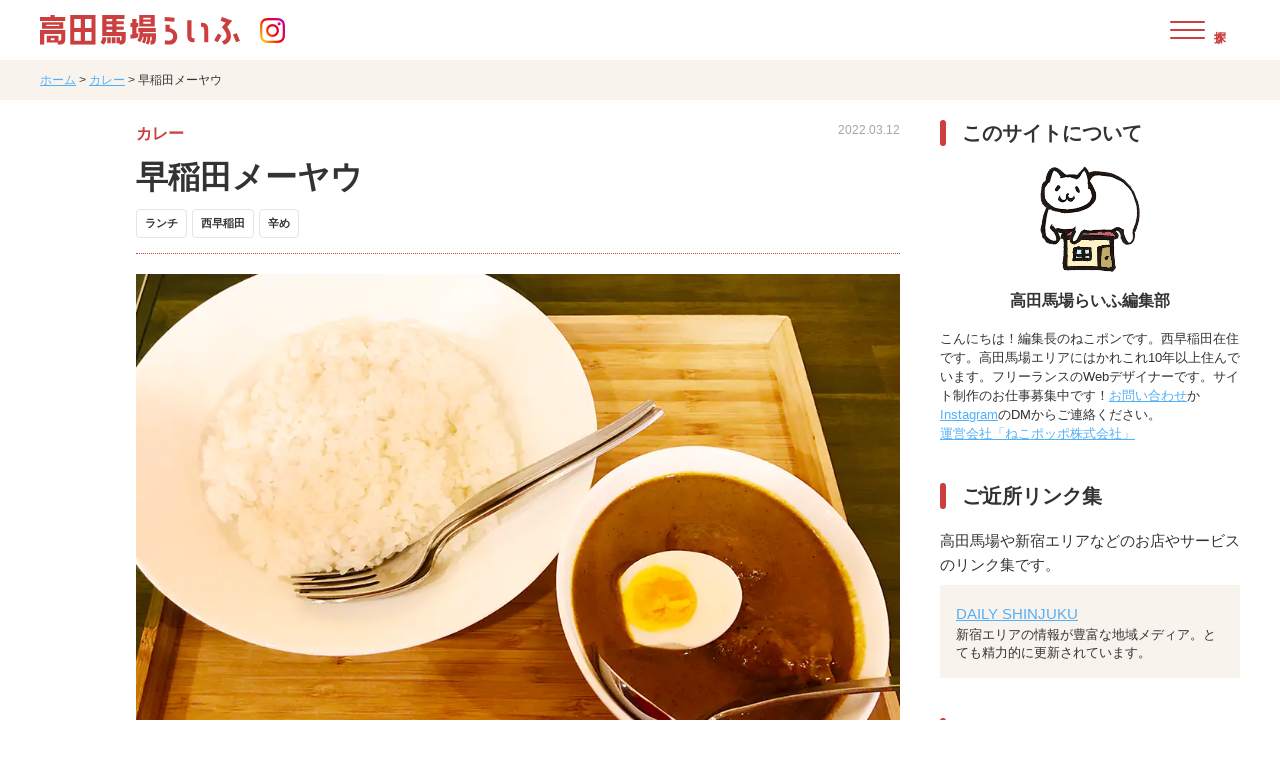

--- FILE ---
content_type: text/html; charset=UTF-8
request_url: https://takadanobaba.life/curry/meyau/
body_size: 14298
content:

<!DOCTYPE html>
<html lang="ja">

<head>
  <meta charset="utf-8">
  <meta name="viewport" content="width=device-width,initial-scale=1.0">
  <link rel="preconnect" href="https://fonts.gstatic.com">
  <link href="https://fonts.googleapis.com/icon?family=Material+Icons+Round" rel="stylesheet">
  <title>早稲田メーヤウ | 高田馬場らいふ</title>
<meta name='robots' content='max-image-preview:large' />

<!-- SEO SIMPLE PACK 3.5.2 -->
<meta name="description" content="『チキンカリー(1000円)』を注文。 フラッと入ったお店だったのですが、、、シンプルな見た目からは想像できないほどスパイシー！痺れる辛さ!! 1/3も食べれば汗だく。だけど手が止まらない。黙々と食べきっちゃいました。 すぐ出てきて、食べ切">
<link rel="canonical" href="https://takadanobaba.life/curry/meyau/">
<meta property="og:locale" content="ja_JP">
<meta property="og:type" content="article">
<meta property="og:image" content="https://takadanobaba.life/wp-content/uploads/2022/03/meyau01-1.webp">
<meta property="og:title" content="早稲田メーヤウ | 高田馬場らいふ">
<meta property="og:description" content="『チキンカリー(1000円)』を注文。 フラッと入ったお店だったのですが、、、シンプルな見た目からは想像できないほどスパイシー！痺れる辛さ!! 1/3も食べれば汗だく。だけど手が止まらない。黙々と食べきっちゃいました。 すぐ出てきて、食べ切">
<meta property="og:url" content="https://takadanobaba.life/curry/meyau/">
<meta property="og:site_name" content="高田馬場らいふ">
<meta name="twitter:card" content="summary_large_image">
<!-- / SEO SIMPLE PACK -->

<style id='wp-img-auto-sizes-contain-inline-css' type='text/css'>
img:is([sizes=auto i],[sizes^="auto," i]){contain-intrinsic-size:3000px 1500px}
/*# sourceURL=wp-img-auto-sizes-contain-inline-css */
</style>
<style id='wp-block-library-inline-css' type='text/css'>
:root{--wp-block-synced-color:#7a00df;--wp-block-synced-color--rgb:122,0,223;--wp-bound-block-color:var(--wp-block-synced-color);--wp-editor-canvas-background:#ddd;--wp-admin-theme-color:#007cba;--wp-admin-theme-color--rgb:0,124,186;--wp-admin-theme-color-darker-10:#006ba1;--wp-admin-theme-color-darker-10--rgb:0,107,160.5;--wp-admin-theme-color-darker-20:#005a87;--wp-admin-theme-color-darker-20--rgb:0,90,135;--wp-admin-border-width-focus:2px}@media (min-resolution:192dpi){:root{--wp-admin-border-width-focus:1.5px}}.wp-element-button{cursor:pointer}:root .has-very-light-gray-background-color{background-color:#eee}:root .has-very-dark-gray-background-color{background-color:#313131}:root .has-very-light-gray-color{color:#eee}:root .has-very-dark-gray-color{color:#313131}:root .has-vivid-green-cyan-to-vivid-cyan-blue-gradient-background{background:linear-gradient(135deg,#00d084,#0693e3)}:root .has-purple-crush-gradient-background{background:linear-gradient(135deg,#34e2e4,#4721fb 50%,#ab1dfe)}:root .has-hazy-dawn-gradient-background{background:linear-gradient(135deg,#faaca8,#dad0ec)}:root .has-subdued-olive-gradient-background{background:linear-gradient(135deg,#fafae1,#67a671)}:root .has-atomic-cream-gradient-background{background:linear-gradient(135deg,#fdd79a,#004a59)}:root .has-nightshade-gradient-background{background:linear-gradient(135deg,#330968,#31cdcf)}:root .has-midnight-gradient-background{background:linear-gradient(135deg,#020381,#2874fc)}:root{--wp--preset--font-size--normal:16px;--wp--preset--font-size--huge:42px}.has-regular-font-size{font-size:1em}.has-larger-font-size{font-size:2.625em}.has-normal-font-size{font-size:var(--wp--preset--font-size--normal)}.has-huge-font-size{font-size:var(--wp--preset--font-size--huge)}.has-text-align-center{text-align:center}.has-text-align-left{text-align:left}.has-text-align-right{text-align:right}.has-fit-text{white-space:nowrap!important}#end-resizable-editor-section{display:none}.aligncenter{clear:both}.items-justified-left{justify-content:flex-start}.items-justified-center{justify-content:center}.items-justified-right{justify-content:flex-end}.items-justified-space-between{justify-content:space-between}.screen-reader-text{border:0;clip-path:inset(50%);height:1px;margin:-1px;overflow:hidden;padding:0;position:absolute;width:1px;word-wrap:normal!important}.screen-reader-text:focus{background-color:#ddd;clip-path:none;color:#444;display:block;font-size:1em;height:auto;left:5px;line-height:normal;padding:15px 23px 14px;text-decoration:none;top:5px;width:auto;z-index:100000}html :where(.has-border-color){border-style:solid}html :where([style*=border-top-color]){border-top-style:solid}html :where([style*=border-right-color]){border-right-style:solid}html :where([style*=border-bottom-color]){border-bottom-style:solid}html :where([style*=border-left-color]){border-left-style:solid}html :where([style*=border-width]){border-style:solid}html :where([style*=border-top-width]){border-top-style:solid}html :where([style*=border-right-width]){border-right-style:solid}html :where([style*=border-bottom-width]){border-bottom-style:solid}html :where([style*=border-left-width]){border-left-style:solid}html :where(img[class*=wp-image-]){height:auto;max-width:100%}:where(figure){margin:0 0 1em}html :where(.is-position-sticky){--wp-admin--admin-bar--position-offset:var(--wp-admin--admin-bar--height,0px)}@media screen and (max-width:600px){html :where(.is-position-sticky){--wp-admin--admin-bar--position-offset:0px}}

/*# sourceURL=wp-block-library-inline-css */
</style><style id='wp-block-image-inline-css' type='text/css'>
.wp-block-image>a,.wp-block-image>figure>a{display:inline-block}.wp-block-image img{box-sizing:border-box;height:auto;max-width:100%;vertical-align:bottom}@media not (prefers-reduced-motion){.wp-block-image img.hide{visibility:hidden}.wp-block-image img.show{animation:show-content-image .4s}}.wp-block-image[style*=border-radius] img,.wp-block-image[style*=border-radius]>a{border-radius:inherit}.wp-block-image.has-custom-border img{box-sizing:border-box}.wp-block-image.aligncenter{text-align:center}.wp-block-image.alignfull>a,.wp-block-image.alignwide>a{width:100%}.wp-block-image.alignfull img,.wp-block-image.alignwide img{height:auto;width:100%}.wp-block-image .aligncenter,.wp-block-image .alignleft,.wp-block-image .alignright,.wp-block-image.aligncenter,.wp-block-image.alignleft,.wp-block-image.alignright{display:table}.wp-block-image .aligncenter>figcaption,.wp-block-image .alignleft>figcaption,.wp-block-image .alignright>figcaption,.wp-block-image.aligncenter>figcaption,.wp-block-image.alignleft>figcaption,.wp-block-image.alignright>figcaption{caption-side:bottom;display:table-caption}.wp-block-image .alignleft{float:left;margin:.5em 1em .5em 0}.wp-block-image .alignright{float:right;margin:.5em 0 .5em 1em}.wp-block-image .aligncenter{margin-left:auto;margin-right:auto}.wp-block-image :where(figcaption){margin-bottom:1em;margin-top:.5em}.wp-block-image.is-style-circle-mask img{border-radius:9999px}@supports ((-webkit-mask-image:none) or (mask-image:none)) or (-webkit-mask-image:none){.wp-block-image.is-style-circle-mask img{border-radius:0;-webkit-mask-image:url('data:image/svg+xml;utf8,<svg viewBox="0 0 100 100" xmlns="http://www.w3.org/2000/svg"><circle cx="50" cy="50" r="50"/></svg>');mask-image:url('data:image/svg+xml;utf8,<svg viewBox="0 0 100 100" xmlns="http://www.w3.org/2000/svg"><circle cx="50" cy="50" r="50"/></svg>');mask-mode:alpha;-webkit-mask-position:center;mask-position:center;-webkit-mask-repeat:no-repeat;mask-repeat:no-repeat;-webkit-mask-size:contain;mask-size:contain}}:root :where(.wp-block-image.is-style-rounded img,.wp-block-image .is-style-rounded img){border-radius:9999px}.wp-block-image figure{margin:0}.wp-lightbox-container{display:flex;flex-direction:column;position:relative}.wp-lightbox-container img{cursor:zoom-in}.wp-lightbox-container img:hover+button{opacity:1}.wp-lightbox-container button{align-items:center;backdrop-filter:blur(16px) saturate(180%);background-color:#5a5a5a40;border:none;border-radius:4px;cursor:zoom-in;display:flex;height:20px;justify-content:center;opacity:0;padding:0;position:absolute;right:16px;text-align:center;top:16px;width:20px;z-index:100}@media not (prefers-reduced-motion){.wp-lightbox-container button{transition:opacity .2s ease}}.wp-lightbox-container button:focus-visible{outline:3px auto #5a5a5a40;outline:3px auto -webkit-focus-ring-color;outline-offset:3px}.wp-lightbox-container button:hover{cursor:pointer;opacity:1}.wp-lightbox-container button:focus{opacity:1}.wp-lightbox-container button:focus,.wp-lightbox-container button:hover,.wp-lightbox-container button:not(:hover):not(:active):not(.has-background){background-color:#5a5a5a40;border:none}.wp-lightbox-overlay{box-sizing:border-box;cursor:zoom-out;height:100vh;left:0;overflow:hidden;position:fixed;top:0;visibility:hidden;width:100%;z-index:100000}.wp-lightbox-overlay .close-button{align-items:center;cursor:pointer;display:flex;justify-content:center;min-height:40px;min-width:40px;padding:0;position:absolute;right:calc(env(safe-area-inset-right) + 16px);top:calc(env(safe-area-inset-top) + 16px);z-index:5000000}.wp-lightbox-overlay .close-button:focus,.wp-lightbox-overlay .close-button:hover,.wp-lightbox-overlay .close-button:not(:hover):not(:active):not(.has-background){background:none;border:none}.wp-lightbox-overlay .lightbox-image-container{height:var(--wp--lightbox-container-height);left:50%;overflow:hidden;position:absolute;top:50%;transform:translate(-50%,-50%);transform-origin:top left;width:var(--wp--lightbox-container-width);z-index:9999999999}.wp-lightbox-overlay .wp-block-image{align-items:center;box-sizing:border-box;display:flex;height:100%;justify-content:center;margin:0;position:relative;transform-origin:0 0;width:100%;z-index:3000000}.wp-lightbox-overlay .wp-block-image img{height:var(--wp--lightbox-image-height);min-height:var(--wp--lightbox-image-height);min-width:var(--wp--lightbox-image-width);width:var(--wp--lightbox-image-width)}.wp-lightbox-overlay .wp-block-image figcaption{display:none}.wp-lightbox-overlay button{background:none;border:none}.wp-lightbox-overlay .scrim{background-color:#fff;height:100%;opacity:.9;position:absolute;width:100%;z-index:2000000}.wp-lightbox-overlay.active{visibility:visible}@media not (prefers-reduced-motion){.wp-lightbox-overlay.active{animation:turn-on-visibility .25s both}.wp-lightbox-overlay.active img{animation:turn-on-visibility .35s both}.wp-lightbox-overlay.show-closing-animation:not(.active){animation:turn-off-visibility .35s both}.wp-lightbox-overlay.show-closing-animation:not(.active) img{animation:turn-off-visibility .25s both}.wp-lightbox-overlay.zoom.active{animation:none;opacity:1;visibility:visible}.wp-lightbox-overlay.zoom.active .lightbox-image-container{animation:lightbox-zoom-in .4s}.wp-lightbox-overlay.zoom.active .lightbox-image-container img{animation:none}.wp-lightbox-overlay.zoom.active .scrim{animation:turn-on-visibility .4s forwards}.wp-lightbox-overlay.zoom.show-closing-animation:not(.active){animation:none}.wp-lightbox-overlay.zoom.show-closing-animation:not(.active) .lightbox-image-container{animation:lightbox-zoom-out .4s}.wp-lightbox-overlay.zoom.show-closing-animation:not(.active) .lightbox-image-container img{animation:none}.wp-lightbox-overlay.zoom.show-closing-animation:not(.active) .scrim{animation:turn-off-visibility .4s forwards}}@keyframes show-content-image{0%{visibility:hidden}99%{visibility:hidden}to{visibility:visible}}@keyframes turn-on-visibility{0%{opacity:0}to{opacity:1}}@keyframes turn-off-visibility{0%{opacity:1;visibility:visible}99%{opacity:0;visibility:visible}to{opacity:0;visibility:hidden}}@keyframes lightbox-zoom-in{0%{transform:translate(calc((-100vw + var(--wp--lightbox-scrollbar-width))/2 + var(--wp--lightbox-initial-left-position)),calc(-50vh + var(--wp--lightbox-initial-top-position))) scale(var(--wp--lightbox-scale))}to{transform:translate(-50%,-50%) scale(1)}}@keyframes lightbox-zoom-out{0%{transform:translate(-50%,-50%) scale(1);visibility:visible}99%{visibility:visible}to{transform:translate(calc((-100vw + var(--wp--lightbox-scrollbar-width))/2 + var(--wp--lightbox-initial-left-position)),calc(-50vh + var(--wp--lightbox-initial-top-position))) scale(var(--wp--lightbox-scale));visibility:hidden}}
/*# sourceURL=https://takadanobaba.life/wp-includes/blocks/image/style.min.css */
</style>
<style id='wp-block-paragraph-inline-css' type='text/css'>
.is-small-text{font-size:.875em}.is-regular-text{font-size:1em}.is-large-text{font-size:2.25em}.is-larger-text{font-size:3em}.has-drop-cap:not(:focus):first-letter{float:left;font-size:8.4em;font-style:normal;font-weight:100;line-height:.68;margin:.05em .1em 0 0;text-transform:uppercase}body.rtl .has-drop-cap:not(:focus):first-letter{float:none;margin-left:.1em}p.has-drop-cap.has-background{overflow:hidden}:root :where(p.has-background){padding:1.25em 2.375em}:where(p.has-text-color:not(.has-link-color)) a{color:inherit}p.has-text-align-left[style*="writing-mode:vertical-lr"],p.has-text-align-right[style*="writing-mode:vertical-rl"]{rotate:180deg}
/*# sourceURL=https://takadanobaba.life/wp-includes/blocks/paragraph/style.min.css */
</style>
<style id='global-styles-inline-css' type='text/css'>
:root{--wp--preset--aspect-ratio--square: 1;--wp--preset--aspect-ratio--4-3: 4/3;--wp--preset--aspect-ratio--3-4: 3/4;--wp--preset--aspect-ratio--3-2: 3/2;--wp--preset--aspect-ratio--2-3: 2/3;--wp--preset--aspect-ratio--16-9: 16/9;--wp--preset--aspect-ratio--9-16: 9/16;--wp--preset--color--black: #000000;--wp--preset--color--cyan-bluish-gray: #abb8c3;--wp--preset--color--white: #ffffff;--wp--preset--color--pale-pink: #f78da7;--wp--preset--color--vivid-red: #cf2e2e;--wp--preset--color--luminous-vivid-orange: #ff6900;--wp--preset--color--luminous-vivid-amber: #fcb900;--wp--preset--color--light-green-cyan: #7bdcb5;--wp--preset--color--vivid-green-cyan: #00d084;--wp--preset--color--pale-cyan-blue: #8ed1fc;--wp--preset--color--vivid-cyan-blue: #0693e3;--wp--preset--color--vivid-purple: #9b51e0;--wp--preset--gradient--vivid-cyan-blue-to-vivid-purple: linear-gradient(135deg,rgb(6,147,227) 0%,rgb(155,81,224) 100%);--wp--preset--gradient--light-green-cyan-to-vivid-green-cyan: linear-gradient(135deg,rgb(122,220,180) 0%,rgb(0,208,130) 100%);--wp--preset--gradient--luminous-vivid-amber-to-luminous-vivid-orange: linear-gradient(135deg,rgb(252,185,0) 0%,rgb(255,105,0) 100%);--wp--preset--gradient--luminous-vivid-orange-to-vivid-red: linear-gradient(135deg,rgb(255,105,0) 0%,rgb(207,46,46) 100%);--wp--preset--gradient--very-light-gray-to-cyan-bluish-gray: linear-gradient(135deg,rgb(238,238,238) 0%,rgb(169,184,195) 100%);--wp--preset--gradient--cool-to-warm-spectrum: linear-gradient(135deg,rgb(74,234,220) 0%,rgb(151,120,209) 20%,rgb(207,42,186) 40%,rgb(238,44,130) 60%,rgb(251,105,98) 80%,rgb(254,248,76) 100%);--wp--preset--gradient--blush-light-purple: linear-gradient(135deg,rgb(255,206,236) 0%,rgb(152,150,240) 100%);--wp--preset--gradient--blush-bordeaux: linear-gradient(135deg,rgb(254,205,165) 0%,rgb(254,45,45) 50%,rgb(107,0,62) 100%);--wp--preset--gradient--luminous-dusk: linear-gradient(135deg,rgb(255,203,112) 0%,rgb(199,81,192) 50%,rgb(65,88,208) 100%);--wp--preset--gradient--pale-ocean: linear-gradient(135deg,rgb(255,245,203) 0%,rgb(182,227,212) 50%,rgb(51,167,181) 100%);--wp--preset--gradient--electric-grass: linear-gradient(135deg,rgb(202,248,128) 0%,rgb(113,206,126) 100%);--wp--preset--gradient--midnight: linear-gradient(135deg,rgb(2,3,129) 0%,rgb(40,116,252) 100%);--wp--preset--font-size--small: 13px;--wp--preset--font-size--medium: 20px;--wp--preset--font-size--large: 36px;--wp--preset--font-size--x-large: 42px;--wp--preset--spacing--20: 0.44rem;--wp--preset--spacing--30: 0.67rem;--wp--preset--spacing--40: 1rem;--wp--preset--spacing--50: 1.5rem;--wp--preset--spacing--60: 2.25rem;--wp--preset--spacing--70: 3.38rem;--wp--preset--spacing--80: 5.06rem;--wp--preset--shadow--natural: 6px 6px 9px rgba(0, 0, 0, 0.2);--wp--preset--shadow--deep: 12px 12px 50px rgba(0, 0, 0, 0.4);--wp--preset--shadow--sharp: 6px 6px 0px rgba(0, 0, 0, 0.2);--wp--preset--shadow--outlined: 6px 6px 0px -3px rgb(255, 255, 255), 6px 6px rgb(0, 0, 0);--wp--preset--shadow--crisp: 6px 6px 0px rgb(0, 0, 0);}:where(.is-layout-flex){gap: 0.5em;}:where(.is-layout-grid){gap: 0.5em;}body .is-layout-flex{display: flex;}.is-layout-flex{flex-wrap: wrap;align-items: center;}.is-layout-flex > :is(*, div){margin: 0;}body .is-layout-grid{display: grid;}.is-layout-grid > :is(*, div){margin: 0;}:where(.wp-block-columns.is-layout-flex){gap: 2em;}:where(.wp-block-columns.is-layout-grid){gap: 2em;}:where(.wp-block-post-template.is-layout-flex){gap: 1.25em;}:where(.wp-block-post-template.is-layout-grid){gap: 1.25em;}.has-black-color{color: var(--wp--preset--color--black) !important;}.has-cyan-bluish-gray-color{color: var(--wp--preset--color--cyan-bluish-gray) !important;}.has-white-color{color: var(--wp--preset--color--white) !important;}.has-pale-pink-color{color: var(--wp--preset--color--pale-pink) !important;}.has-vivid-red-color{color: var(--wp--preset--color--vivid-red) !important;}.has-luminous-vivid-orange-color{color: var(--wp--preset--color--luminous-vivid-orange) !important;}.has-luminous-vivid-amber-color{color: var(--wp--preset--color--luminous-vivid-amber) !important;}.has-light-green-cyan-color{color: var(--wp--preset--color--light-green-cyan) !important;}.has-vivid-green-cyan-color{color: var(--wp--preset--color--vivid-green-cyan) !important;}.has-pale-cyan-blue-color{color: var(--wp--preset--color--pale-cyan-blue) !important;}.has-vivid-cyan-blue-color{color: var(--wp--preset--color--vivid-cyan-blue) !important;}.has-vivid-purple-color{color: var(--wp--preset--color--vivid-purple) !important;}.has-black-background-color{background-color: var(--wp--preset--color--black) !important;}.has-cyan-bluish-gray-background-color{background-color: var(--wp--preset--color--cyan-bluish-gray) !important;}.has-white-background-color{background-color: var(--wp--preset--color--white) !important;}.has-pale-pink-background-color{background-color: var(--wp--preset--color--pale-pink) !important;}.has-vivid-red-background-color{background-color: var(--wp--preset--color--vivid-red) !important;}.has-luminous-vivid-orange-background-color{background-color: var(--wp--preset--color--luminous-vivid-orange) !important;}.has-luminous-vivid-amber-background-color{background-color: var(--wp--preset--color--luminous-vivid-amber) !important;}.has-light-green-cyan-background-color{background-color: var(--wp--preset--color--light-green-cyan) !important;}.has-vivid-green-cyan-background-color{background-color: var(--wp--preset--color--vivid-green-cyan) !important;}.has-pale-cyan-blue-background-color{background-color: var(--wp--preset--color--pale-cyan-blue) !important;}.has-vivid-cyan-blue-background-color{background-color: var(--wp--preset--color--vivid-cyan-blue) !important;}.has-vivid-purple-background-color{background-color: var(--wp--preset--color--vivid-purple) !important;}.has-black-border-color{border-color: var(--wp--preset--color--black) !important;}.has-cyan-bluish-gray-border-color{border-color: var(--wp--preset--color--cyan-bluish-gray) !important;}.has-white-border-color{border-color: var(--wp--preset--color--white) !important;}.has-pale-pink-border-color{border-color: var(--wp--preset--color--pale-pink) !important;}.has-vivid-red-border-color{border-color: var(--wp--preset--color--vivid-red) !important;}.has-luminous-vivid-orange-border-color{border-color: var(--wp--preset--color--luminous-vivid-orange) !important;}.has-luminous-vivid-amber-border-color{border-color: var(--wp--preset--color--luminous-vivid-amber) !important;}.has-light-green-cyan-border-color{border-color: var(--wp--preset--color--light-green-cyan) !important;}.has-vivid-green-cyan-border-color{border-color: var(--wp--preset--color--vivid-green-cyan) !important;}.has-pale-cyan-blue-border-color{border-color: var(--wp--preset--color--pale-cyan-blue) !important;}.has-vivid-cyan-blue-border-color{border-color: var(--wp--preset--color--vivid-cyan-blue) !important;}.has-vivid-purple-border-color{border-color: var(--wp--preset--color--vivid-purple) !important;}.has-vivid-cyan-blue-to-vivid-purple-gradient-background{background: var(--wp--preset--gradient--vivid-cyan-blue-to-vivid-purple) !important;}.has-light-green-cyan-to-vivid-green-cyan-gradient-background{background: var(--wp--preset--gradient--light-green-cyan-to-vivid-green-cyan) !important;}.has-luminous-vivid-amber-to-luminous-vivid-orange-gradient-background{background: var(--wp--preset--gradient--luminous-vivid-amber-to-luminous-vivid-orange) !important;}.has-luminous-vivid-orange-to-vivid-red-gradient-background{background: var(--wp--preset--gradient--luminous-vivid-orange-to-vivid-red) !important;}.has-very-light-gray-to-cyan-bluish-gray-gradient-background{background: var(--wp--preset--gradient--very-light-gray-to-cyan-bluish-gray) !important;}.has-cool-to-warm-spectrum-gradient-background{background: var(--wp--preset--gradient--cool-to-warm-spectrum) !important;}.has-blush-light-purple-gradient-background{background: var(--wp--preset--gradient--blush-light-purple) !important;}.has-blush-bordeaux-gradient-background{background: var(--wp--preset--gradient--blush-bordeaux) !important;}.has-luminous-dusk-gradient-background{background: var(--wp--preset--gradient--luminous-dusk) !important;}.has-pale-ocean-gradient-background{background: var(--wp--preset--gradient--pale-ocean) !important;}.has-electric-grass-gradient-background{background: var(--wp--preset--gradient--electric-grass) !important;}.has-midnight-gradient-background{background: var(--wp--preset--gradient--midnight) !important;}.has-small-font-size{font-size: var(--wp--preset--font-size--small) !important;}.has-medium-font-size{font-size: var(--wp--preset--font-size--medium) !important;}.has-large-font-size{font-size: var(--wp--preset--font-size--large) !important;}.has-x-large-font-size{font-size: var(--wp--preset--font-size--x-large) !important;}
/*# sourceURL=global-styles-inline-css */
</style>

<style id='classic-theme-styles-inline-css' type='text/css'>
/*! This file is auto-generated */
.wp-block-button__link{color:#fff;background-color:#32373c;border-radius:9999px;box-shadow:none;text-decoration:none;padding:calc(.667em + 2px) calc(1.333em + 2px);font-size:1.125em}.wp-block-file__button{background:#32373c;color:#fff;text-decoration:none}
/*# sourceURL=/wp-includes/css/classic-themes.min.css */
</style>
<link rel='stylesheet' id='contact-form-7-css' href='https://takadanobaba.life/wp-content/plugins/contact-form-7/includes/css/styles.css?ver=6.0' type='text/css' media='all' />
<link rel='stylesheet' id='destyle-css' href='https://takadanobaba.life/wp-content/themes/takadanobaba/css/destyle.css' type='text/css' media='all' />
<link rel='stylesheet' id='style-css' href='https://takadanobaba.life/wp-content/themes/takadanobaba/style.css' type='text/css' media='all' />
<script type="text/javascript" src="https://takadanobaba.life/wp-includes/js/jquery/jquery.min.js?ver=3.7.1" id="jquery-core-js"></script>
<script type="text/javascript" src="https://takadanobaba.life/wp-includes/js/jquery/jquery-migrate.min.js?ver=3.4.1" id="jquery-migrate-js"></script>
<link rel="icon" href="https://takadanobaba.life/wp-content/uploads/2022/03/cropped-favicon-32x32.png" sizes="32x32" />
<link rel="icon" href="https://takadanobaba.life/wp-content/uploads/2022/03/cropped-favicon-192x192.png" sizes="192x192" />
<link rel="apple-touch-icon" href="https://takadanobaba.life/wp-content/uploads/2022/03/cropped-favicon-180x180.png" />
<meta name="msapplication-TileImage" content="https://takadanobaba.life/wp-content/uploads/2022/03/cropped-favicon-270x270.png" />
  <!-- Google tag (gtag.js) -->
  <script async src="https://www.googletagmanager.com/gtag/js?id=G-40B055S0E6"></script>
  <script>
    window.dataLayer = window.dataLayer || [];

    function gtag() {
      dataLayer.push(arguments);
    }
    gtag('js', new Date());

    gtag('config', 'G-40B055S0E6');
  </script>
</head>

<body class="wp-singular post-template-default single single-post postid-554 single-format-standard wp-embed-responsive wp-theme-takadanobaba">

  <!-- header -->
  <header class="header">
    <div class="container">
      <div class="header-inner">
        <h1 class="header-logo">
          <a href="https://takadanobaba.life/">
            <img src="https://takadanobaba.life/wp-content/themes/takadanobaba/img/logo.svg" alt="高田馬場らいふ" width="200">
          </a>
        </h1>

        <div class="header-sns">
          <a href="https://www.instagram.com/takadanobabalife/" target="_blank" rel="noopener"><img src="https://takadanobaba.life/wp-content/themes/takadanobaba/img/icon_instagram.png" width="100" height="100" alt="インスタグラム"></a>
        </div>

        <button type="button" class="btnMenu">
          <span class="btnMenu-line"></span>
          <span class="btnMenu-text">探す</span>
        </button>

        <div class="menu">
          <nav class="searchBox">
  <div class="searchBox-body">


    <div class="searchBox-item">
      <h2 class="searchBox-categoryTitle">ジャンル</h2>
      <ul class="categoryPanel">

        <li class="categoryPanel-item">
          <a href="/category/ramen/">
            <div class="categoryPanel-img"><img src="https://takadanobaba.life/wp-content/themes/takadanobaba/img/ramen.webp" width="100" height="90" alt="ラーメン"></div>
            <div class="categoryPanel-name">ラーメン</div>
          </a>
        </li>
        <li class="categoryPanel-item">
          <a href="/category/chinese/">
            <div class="categoryPanel-img"><img src="https://takadanobaba.life/wp-content/themes/takadanobaba/img/chinese.webp" width="100" height="90" alt=""></div>
            <div class="categoryPanel-name">中華</div>
          </a>
        </li>
        <li class="categoryPanel-item">
          <a href="/category/curry/">
            <div class="categoryPanel-img"><img src="https://takadanobaba.life/wp-content/themes/takadanobaba/img/curry.webp" width="100" height="90" alt="カレー"></div>
            <div class="categoryPanel-name">カレー</div>
          </a>
        </li>
        <li class="categoryPanel-item">
          <a href="/category/italian/">
            <div class="categoryPanel-img"><img src="https://takadanobaba.life/wp-content/themes/takadanobaba/img/italian.webp" width="100" height="90" alt="イタリアン"></div>
            <div class="categoryPanel-name">イタリアン</div>
          </a>
        </li>
        <li class="categoryPanel-item">
          <a href="/category/tonkatsu/">
            <div class="categoryPanel-img"><img src="https://takadanobaba.life/wp-content/themes/takadanobaba/img/tonkatsu.webp" width="100" height="90" alt="とんかつ"></div>
            <div class="categoryPanel-name">とんかつ</div>
          </a>
        </li>
        <li class="categoryPanel-item">
          <a href="/category/washoku/">
            <div class="categoryPanel-img"><img src="https://takadanobaba.life/wp-content/themes/takadanobaba/img/washoku.webp" width="100" height="90" alt="和食/定食"></div>
            <div class="categoryPanel-name">和食/定食</div>
          </a>
        </li>
        <li class="categoryPanel-item">
          <a href="/category/soba-udon/">
            <div class="categoryPanel-img"><img src="https://takadanobaba.life/wp-content/themes/takadanobaba/img/soba-udon.webp" width="100" height="90" alt="そばうどん"></div>
            <div class="categoryPanel-name">そばうどん</div>
          </a>
        </li>

        <li class="categoryPanel-item">
          <a href="/category/cafe/">
            <div class="categoryPanel-img"><img src="https://takadanobaba.life/wp-content/themes/takadanobaba/img/cafe.webp" width="100" height="90" alt="カフェ"></div>
            <div class="categoryPanel-name">カフェ</div>
          </a>
        </li>
      </ul>

      <ul class="categoryList">
        <li class="categoryList-item">
          <a href="/category/hamburger/">
            <div class="categoryList-name">ハンバーガー</div>
          </a>
        </li>
        <li class="categoryList-item">
          <a href="/category/thai/">
            <div class="categoryList-name">タイ料理</div>
          </a>
        </li>
        <li class="categoryList-item">
          <a href="/category/vietnam/">
            <div class="categoryList-name">ベトナム</div>
          </a>
        </li>
        <li class="categoryList-item">
          <a href="/category/korean/">
            <div class="categoryList-name">韓国料理</div>
          </a>
        </li>
        <li class="categoryList-item">
          <a href="/category/yakiniku/">
            <div class="categoryList-name">焼肉</div>
          </a>
        </li>
        <li class="categoryList-item">
          <a href="/category/okinawa/">
            <div class="categoryList-name">沖縄料理</div>
          </a>
        </li>
        <li class="categoryList-item">
          <a href="/category/bar">
            <div class="categoryList-name">居酒屋/バー</div>
          </a>
        </li>
        <li class="categoryList-item">
          <a href="/category/pan/">
            <div class="categoryList-name">パン</div>
          </a>
        </li>
        <li class="categoryList-item">
          <a href="/category/wagashi/">
            <div class="categoryList-name">和菓子</div>
          </a>
        </li>
      </ul>
    </div>

    <div class="searchBox-item">
      <h2 class="searchBox-categoryTitle">キーワード</h2>

      <ul class="categoryList">
        <li class="categoryList-item">
          <a href="/tag/lunch/">
            <div class="categoryList-name">ランチ</div>
          </a>
        </li>
        <li class="categoryList-item">
          <a href="/tag/late-lunch/">
            <div class="categoryList-name">遅めのランチ</div>
          </a>
        </li>
        <li class="categoryList-item">
          <a href="/tag/maji-chinese/">
            <div class="categoryList-name">マジ中華</div>
          </a>
        </li>
        <li class="categoryList-item">
          <a href="/tag/healthy/">
            <div class="categoryList-name">ヘルシー</div>
          </a>
        </li>
        <li class="categoryList-item">
          <a href="/tag/yasui/">
            <div class="categoryList-name">安い</div>
          </a>
        </li>
        <li class="categoryList-item">
          <a href="/tag/spicy/">
            <div class="categoryList-name">辛い</div>
          </a>
        </li>
        <li class="categoryList-item">
          <a href="/tag/sweets/">
            <div class="categoryList-name">スイーツ</div>
          </a>
        </li>
        <li class="categoryList-item">
          <a href="/tag/osyare/">
            <div class="categoryList-name">オシャレ</div>
          </a>
        </li>
        <li class="categoryList-item">
          <a href="/tag/vegetable/">
            <div class="categoryList-name">野菜たくさん</div>
          </a>
        </li>
        <li class="categoryList-item">
          <a href="/tag/vegan/">
            <div class="categoryList-name">ヴィーガン</div>
          </a>
        </li>

      </ul>
    </div>


    <div class="searchBox-item">
      <h2 class="searchBox-categoryTitle">エリア</h2>

      <ul class="categoryList">
        <li class="categoryList-item">
          <a href="/tag/station/">
            <div class="categoryList-name">駅近</div>
          </a>
        </li>
        <li class="categoryList-item">
          <a href="/tag/west/">
            <div class="categoryList-name">駅西エリア
            </div>
          </a>
        </li>
        <li class="categoryList-item">
          <a href="/tag/east/">
            <div class="categoryList-name">駅東エリア
            </div>
          </a>
        </li>
        <li class="categoryList-item">
          <a href="/tag/toyama-exit/">
            <div class="categoryList-name">戸山口
            </div>
          </a>
        </li>
        <li class="categoryList-item">
          <a href="/tag/nishiwaseda/">
            <div class="categoryList-name">西早稲田</div>
          </a>
        </li>
        <li class="categoryList-item">
          <a href="/tag/waseda/">
            <div class="categoryList-name">早稲田</div>
          </a>
        </li>
        <li class="categoryList-item">
          <a href="/tag/higashi-shinjuku/">
            <div class="categoryList-name">東新宿</div>
          </a>
        </li>

        <li class="categoryList-item">
          <a href="/tag/orange-court/">
            <div class="categoryList-name">オレンジコート</div>
          </a>
        </li>

      </ul>
    </div>

    <div class="searchBox-item btnTopRecommendWrapper">
      <a class="btnTopRecommend" href="/tag/recommend">厳選！編集部オススメのお店一覧</a>
    </div>


  </div>
</nav>        </div>
      </div>
    </div>
  </header>
  <!-- /header -->

  <!-- breadcrumb -->
            <nav class="breadcrumb">
        <div class="container">
          <div class="breadcrumb-inner">
            <ul itemscope="" itemtype="http://schema.org/BreadcrumbList">
              <!-- Breadcrumb NavXT 7.3.1 -->
<span property="itemListElement" typeof="ListItem"><a property="item" typeof="WebPage" title="高田馬場らいふ" href="https://takadanobaba.life" class="home" ><span property="name">ホーム</span></a><meta property="position" content="1"></span> &gt; <span property="itemListElement" typeof="ListItem"><a property="item" typeof="WebPage" title="カレー" href="https://takadanobaba.life/category/curry/" class="taxonomy category" ><span property="name">カレー</span></a><meta property="position" content="2"></span> &gt; <span property="itemListElement" typeof="ListItem"><span property="name" class="post post-post current-item">早稲田メーヤウ</span><meta property="url" content="https://takadanobaba.life/curry/meyau/"><meta property="position" content="3"></span>            </ul>
          </div>
        </div>
      </nav>
        <!-- /breadcrumb -->
<div class="contents">
  <div class="container">
    <div class="col2">

      <main class="main main-single">

        <section class="main-content section">
          <div class="inner">
            <article class="post">
                                <header class="post-header">
                    <div class="post-category">カレー</div>
                    <h2 class="post-title">早稲田メーヤウ</h2>
                    <div class="post-date">2022.03.12</div>
                                          <div class="post-tag">
                        <ul class="categoryList">
                          <li class="categoryList-item"><a href="/tag/lunch">ランチ</a></li><li class="categoryList-item"><a href="/tag/nishiwaseda">西早稲田</a></li><li class="categoryList-item"><a href="/tag/spicy">辛め</a></li>                        </ul>
                      </div>
                                      </header>
                  <div class="post-body">
                    
<figure class="wp-block-image size-full"><img fetchpriority="high" decoding="async" width="1000" height="667" src="https://takadanobaba.life/wp-content/uploads/2022/03/meyau01-1.webp" alt="" class="wp-image-561" srcset="https://takadanobaba.life/wp-content/uploads/2022/03/meyau01-1.webp 1000w, https://takadanobaba.life/wp-content/uploads/2022/03/meyau01-1-400x267.webp 400w, https://takadanobaba.life/wp-content/uploads/2022/03/meyau01-1-768x512.webp 768w, https://takadanobaba.life/wp-content/uploads/2022/03/meyau01-1-260x173.webp 260w" sizes="(max-width: 1000px) 100vw, 1000px" /></figure>



<p>『チキンカリー(1000円)』を注文。 フラッと入ったお店だったのですが、、、シンプルな見た目からは想像できないほどスパイシー！痺れる辛さ!! 1/3も食べれば汗だく。だけど手が止まらない。黙々と食べきっちゃいました。 すぐ出てきて、食べ切るまでもあっという間。でも後味の痺れはしばし忘れられず。癖になる美味しさです。</p>



<figure class="wp-block-image size-full"><img decoding="async" width="1000" height="667" src="https://takadanobaba.life/wp-content/uploads/2022/03/meyau02.webp" alt="" class="wp-image-556" srcset="https://takadanobaba.life/wp-content/uploads/2022/03/meyau02.webp 1000w, https://takadanobaba.life/wp-content/uploads/2022/03/meyau02-400x267.webp 400w, https://takadanobaba.life/wp-content/uploads/2022/03/meyau02-768x512.webp 768w, https://takadanobaba.life/wp-content/uploads/2022/03/meyau02-260x173.webp 260w" sizes="(max-width: 1000px) 100vw, 1000px" /></figure>



<p>具は、半分のゆで玉子・ごろっとじゃがいも・骨付きチキン。以上！ごくシンプル。</p>



<figure class="wp-block-image size-large"><img decoding="async" width="989" height="1024" src="https://takadanobaba.life/wp-content/uploads/2022/03/meyau05-989x1024.webp" alt="" class="wp-image-559" srcset="https://takadanobaba.life/wp-content/uploads/2022/03/meyau05-989x1024.webp 989w, https://takadanobaba.life/wp-content/uploads/2022/03/meyau05-768x795.webp 768w, https://takadanobaba.life/wp-content/uploads/2022/03/meyau05.webp 1000w" sizes="(max-width: 989px) 100vw, 989px" /></figure>



<p>ちょっと奥まって店内が見えにくい、入りにくいお店。店内はカウンター4席。テイクアウトもあり。入り口の小窓で前払い(キャッスレスのみ対応)です。</p>



<figure class="wp-block-image size-large"><img loading="lazy" decoding="async" width="989" height="1024" src="https://takadanobaba.life/wp-content/uploads/2022/03/meyau03-989x1024.webp" alt="" class="wp-image-557" srcset="https://takadanobaba.life/wp-content/uploads/2022/03/meyau03-989x1024.webp 989w, https://takadanobaba.life/wp-content/uploads/2022/03/meyau03-768x795.webp 768w, https://takadanobaba.life/wp-content/uploads/2022/03/meyau03.webp 1000w" sizes="auto, (max-width: 989px) 100vw, 989px" /></figure>



<p>メニューもシンプル、この時は4品。メイン2品、サブ2品。 次はポークにチャレンジしたいです。</p>



<figure class="wp-block-image size-large"><img loading="lazy" decoding="async" width="989" height="1024" src="https://takadanobaba.life/wp-content/uploads/2022/03/meyau04-989x1024.webp" alt="" class="wp-image-558" srcset="https://takadanobaba.life/wp-content/uploads/2022/03/meyau04-989x1024.webp 989w, https://takadanobaba.life/wp-content/uploads/2022/03/meyau04-768x795.webp 768w, https://takadanobaba.life/wp-content/uploads/2022/03/meyau04.webp 1000w" sizes="auto, (max-width: 989px) 100vw, 989px" /></figure>



<p>歩道に出ている看板 チキンカリー 辛さ★★★★☆ ←個人的には星5つでもいいと思います。<br>ポークカリー 辛さ★★★☆☆</p>



<p>【寄稿：りこさん】</p>



<p>住所：東京都新宿区西早稲田2-20-5 アトラスタワー西早稲田 1F<br>営業時間：月〜土　11：30～（売切れ次第終了）</p>



<iframe src="https://www.google.com/maps/embed?pb=!1m18!1m12!1m3!1d4492.400994603919!2d139.70675258327609!3d35.70940970285968!2m3!1f0!2f0!3f0!3m2!1i1024!2i768!4f13.1!3m3!1m2!1s0x60188d4daab79bfd%3A0x5c7abb008c9193d7!2z5pep56iy55Sw44Oh44O844Ok44Km!5e0!3m2!1sja!2sjp!4v1647055407332!5m2!1sja!2sjp" width="600" height="450" style="border:0;" allowfullscreen="" loading="lazy"></iframe>



<p></p>
                  </div>

                  <div class="post-ad">
                    <div class="post-ad__img">
                      <a href="https://necopo.com/" target="_blank" rel="noopener">
                        <img src="https://takadanobaba.life/wp-content/themes/takadanobaba/img/ad_necopo.webp" alt="月額費用不要！自分で更新ができる！ホームページ制作">
                      </a>
                    </div>
                    <div class="post-ad__text">
                      <p>高田馬場らいふの佐藤はフリーランスのWebデザイナーです。ホームページ制作にご興味がある方はぜひ <a href="https://necopo.com/" target="_blank" rel="noopener">https://necopo.com/</a>のお問い合わせからご連絡ください。無料相談も実施しております。</p>
                    </div>
                  </div>

                  <div class="post-author">
                    <div class="author">
                      <div class="author-img">
                        <img src="https://takadanobaba.life/wp-content/themes/takadanobaba/img/author.png" alt="">
                      </div>
                      <div class="author-body">
                        <div class="author-name">ねこポン（佐藤）</div>
                        <p>西早稲田在住のフリーランスのWebデザイナーです。ホームページ制作のお仕事募集中です！<a href="https://necopo.com/">「ねこポッポ 新宿区高田馬場のフリーランスWebデザイナー」</a>からぜひご連絡ください。</p>
                      </div>
                    </div>
                  </div>
                              <footer class="post-footer">

                <div class="post-sns">
                  <div class="snsBtn">
                    <ul class="snsBtn-list">
                      <li class="snsBtn-item"><a href="https://twitter.com/share?url=https://takadanobaba.life/curry/meyau/" class="twitter-share-button" data-size="large" data-show-count="false" data-lang="ja">ツイート</a>
                      </li>
                      <li class="snsBtn-item">
                        <div class="line-it-button" data-lang="ja" data-type="share-a" data-ver="3" data-url="https://takadanobaba.life/curry/meyau/" data-color="default" data-size="large" data-count="false" style="display: none;"></div>
                        <script src="https://www.line-website.com/social-plugins/js/thirdparty/loader.min.js" async="async" defer="defer"></script>
                      </li>

                    </ul>
                  </div>
                </div>

                <section class="section">
                  <h3 class="titlePrimary">その他の「カレー」ジャンル</h3>
                                                        <ul class="articleList articleList--small">
                                              <li class="articleList-item">
                          <a class="articleList-link" href="https://takadanobaba.life/curry/santusti/">
                                                          <div class="articleList-thumb"><span class="articleList-category">カレー</span><img width="300" height="200" src="https://takadanobaba.life/wp-content/uploads/2022/11/santusti01-400x267.webp" class="attachment-medium size-medium wp-post-image" alt="" decoding="async" loading="lazy" srcset="https://takadanobaba.life/wp-content/uploads/2022/11/santusti01-400x267.webp 400w, https://takadanobaba.life/wp-content/uploads/2022/11/santusti01-768x512.webp 768w, https://takadanobaba.life/wp-content/uploads/2022/11/santusti01-260x173.webp 260w, https://takadanobaba.life/wp-content/uploads/2022/11/santusti01.webp 1000w" sizes="auto, (max-width: 300px) 100vw, 300px" /></div>
                                                        <div class="articleList-body">
                              <div class="articleList-title">SANTUSTI（サントスティ）</div>
                              <div class="articleList-date">2022.10.28</div>
                            </div>
                          </a>
                        </li>
                                              <li class="articleList-item">
                          <a class="articleList-link" href="https://takadanobaba.life/curry/yojigen/">
                                                          <div class="articleList-thumb"><span class="articleList-category">カレー</span><img width="300" height="200" src="https://takadanobaba.life/wp-content/uploads/2022/06/yojigen01-400x267.webp" class="attachment-medium size-medium wp-post-image" alt="" decoding="async" loading="lazy" srcset="https://takadanobaba.life/wp-content/uploads/2022/06/yojigen01-400x267.webp 400w, https://takadanobaba.life/wp-content/uploads/2022/06/yojigen01-768x512.webp 768w, https://takadanobaba.life/wp-content/uploads/2022/06/yojigen01-260x173.webp 260w, https://takadanobaba.life/wp-content/uploads/2022/06/yojigen01.webp 1000w" sizes="auto, (max-width: 300px) 100vw, 300px" /></div>
                                                        <div class="articleList-body">
                              <div class="articleList-title">四次元食堂</div>
                              <div class="articleList-date">2022.06.11</div>
                            </div>
                          </a>
                        </li>
                                              <li class="articleList-item">
                          <a class="articleList-link" href="https://takadanobaba.life/curry/made-in-india/">
                                                          <div class="articleList-thumb"><span class="articleList-category">カレー</span><img width="300" height="200" src="https://takadanobaba.life/wp-content/uploads/2022/04/madeinindia01-400x267.webp" class="attachment-medium size-medium wp-post-image" alt="" decoding="async" loading="lazy" srcset="https://takadanobaba.life/wp-content/uploads/2022/04/madeinindia01-400x267.webp 400w, https://takadanobaba.life/wp-content/uploads/2022/04/madeinindia01-768x512.webp 768w, https://takadanobaba.life/wp-content/uploads/2022/04/madeinindia01-260x173.webp 260w, https://takadanobaba.life/wp-content/uploads/2022/04/madeinindia01.webp 1000w" sizes="auto, (max-width: 300px) 100vw, 300px" /></div>
                                                        <div class="articleList-body">
                              <div class="articleList-title">メイド イン インディア </div>
                              <div class="articleList-date">2022.04.23</div>
                            </div>
                          </a>
                        </li>
                                              <li class="articleList-item">
                          <a class="articleList-link" href="https://takadanobaba.life/curry/ethiopia/">
                                                          <div class="articleList-thumb"><span class="articleList-category">カレー</span><img width="300" height="200" src="https://takadanobaba.life/wp-content/uploads/2022/02/ethiopia-400x267.webp" class="attachment-medium size-medium wp-post-image" alt="" decoding="async" loading="lazy" srcset="https://takadanobaba.life/wp-content/uploads/2022/02/ethiopia-400x267.webp 400w, https://takadanobaba.life/wp-content/uploads/2022/02/ethiopia-768x512.webp 768w, https://takadanobaba.life/wp-content/uploads/2022/02/ethiopia-260x173.webp 260w, https://takadanobaba.life/wp-content/uploads/2022/02/ethiopia.webp 1000w" sizes="auto, (max-width: 300px) 100vw, 300px" /></div>
                                                        <div class="articleList-body">
                              <div class="articleList-title">エチオピア</div>
                              <div class="articleList-date">2022.02.16</div>
                            </div>
                          </a>
                        </li>
                                              <li class="articleList-item">
                          <a class="articleList-link" href="https://takadanobaba.life/curry/cocoichi/">
                                                          <div class="articleList-thumb"><span class="articleList-category">カレー</span><img width="300" height="200" src="https://takadanobaba.life/wp-content/uploads/2022/03/cocoichi01-400x267.webp" class="attachment-medium size-medium wp-post-image" alt="" decoding="async" loading="lazy" srcset="https://takadanobaba.life/wp-content/uploads/2022/03/cocoichi01-400x267.webp 400w, https://takadanobaba.life/wp-content/uploads/2022/03/cocoichi01-768x512.webp 768w, https://takadanobaba.life/wp-content/uploads/2022/03/cocoichi01-260x173.webp 260w, https://takadanobaba.life/wp-content/uploads/2022/03/cocoichi01.webp 1000w" sizes="auto, (max-width: 300px) 100vw, 300px" /></div>
                                                        <div class="articleList-body">
                              <div class="articleList-title">カレーハウスCoCo壱番屋 新宿早稲田通店</div>
                              <div class="articleList-date">2022.01.27</div>
                            </div>
                          </a>
                        </li>
                                          </ul>
                  
                  <div class="btnWrap">
                    <a class="btn" href="/category/curry/">「カレー」ジャンル一覧</a>
                  </div>

                </section>

                <div class="postPager">
                  <!-- <div class="postPager-list">
                    <div class="postPager-item postPager-item--prev"><a href="https://takadanobaba.life/chinese/senkasyubou/" class="postPager-link"><div class="postPager-img"><img width="260" height="173" src="https://takadanobaba.life/wp-content/uploads/2022/02/senkasyubou-260x173.webp" class="attachment-small size-small wp-post-image" alt="" decoding="async" loading="lazy" srcset="https://takadanobaba.life/wp-content/uploads/2022/02/senkasyubou-260x173.webp 260w, https://takadanobaba.life/wp-content/uploads/2022/02/senkasyubou-400x267.webp 400w, https://takadanobaba.life/wp-content/uploads/2022/02/senkasyubou-768x512.webp 768w, https://takadanobaba.life/wp-content/uploads/2022/02/senkasyubou.webp 1000w" sizes="auto, (max-width: 260px) 100vw, 260px" /></div><div class="postPager-body"><div class="postPager-title">【閉店】川香酒坊（せんかしゅぼう）</div></div><span class="icon material-icons-round">
                    chevron_left
                    </span></a></div><div class="postPager-item postPager-item--next"><a href="https://takadanobaba.life/ramen/kokoro/" class="postPager-link"><div class="postPager-img"><img width="260" height="173" src="https://takadanobaba.life/wp-content/uploads/2022/02/kokoro-260x173.webp" class="attachment-small size-small wp-post-image" alt="" decoding="async" loading="lazy" srcset="https://takadanobaba.life/wp-content/uploads/2022/02/kokoro-260x173.webp 260w, https://takadanobaba.life/wp-content/uploads/2022/02/kokoro-400x267.webp 400w, https://takadanobaba.life/wp-content/uploads/2022/02/kokoro-768x512.webp 768w, https://takadanobaba.life/wp-content/uploads/2022/02/kokoro.webp 1000w" sizes="auto, (max-width: 260px) 100vw, 260px" /></div><div class="postPager-body"><div class="postPager-title">麺屋こころ</div></div><span class="icon material-icons-round">
                    chevron_right
                    </span></a></div>                  </div> -->
                  <div class="btnWrap">
                    <a href="/all/" class="btn">高田馬場らいふ一覧</a>
                  </div>
                </div>
              </footer>
            </article>
          </div>
        </section>

      </main>

      <aside class="sidebar">

  <section class="profile sideSection">
    <h3 class="titlePrimary">このサイトについて</h3>
    <div class="profile-img">
      <img src="https://takadanobaba.life/wp-content/themes/takadanobaba/img/profile.png" width="229" height="243" alt="高田馬場らいふ編集部">
    </div>
    <div class="profile-body">
      <div class="profile-name">高田馬場らいふ編集部</div>
      <p class="profile-text">
        こんにちは！編集長のねこポンです。西早稲田在住です。高田馬場エリアにはかれこれ10年以上住んでいます。フリーランスのWebデザイナーです。サイト制作のお仕事募集中です！<a href="/contact/">お問い合わせ</a>か <a href="https://www.instagram.com/takadanobabalife/" target="_blank" rel="noopener">Instagram</a>のDMからご連絡ください。<br>
        <a href="https://necopo.com/" target="_blank" rel="noopener">運営会社「ねこポッポ株式会社」</a>
      </p>
    </div>
  </section>

  <section class="sideSection">
    <h3 class="titlePrimary">ご近所リンク集</h3>
    <div class="neighbor">
      <p class="neighbor__desc">高田馬場や新宿エリアなどのお店やサービスのリンク集です。</p>
      <ul class="neighbor__list">
        <li class="neighbor__item">
          <a href="https://daily-shinjuku.tokyo/" target="_blank" rel="noopener">DAILY SHINJUKU</a>
          <p class="neighbor__item-desc">新宿エリアの情報が豊富な地域メディア。とても精力的に更新されています。</p>
        </li>
      </ul>
    </div>
  </section>

  <!-- <div class="sideBnr">
    <a href="/omise-boshu"><img src="https://takadanobaba.life/wp-content/themes/takadanobaba/img/bnr_boshu.webp" alt="ひとりごはん情報 応募フォーム" width="1000" height="360"></a>
  </div> -->



  <!-- <div class="sideBnr">
    <a href="https://px.a8.net/svt/ejp?a8mat=3NN1YC+CDY0GA+1O96+6FP1T" rel="nofollow">
      <img border="0" width="350" height="240" alt="" src="https://www27.a8.net/svt/bgt?aid=221105316749&wid=016&eno=01&mid=s00000007809001081000&mc=1"></a>
    <img border="0" width="1" height="1" src="https://www16.a8.net/0.gif?a8mat=3NN1YC+CDY0GA+1O96+6FP1T" alt="">
    <p class="sideBnr-text">JR高田馬場駅徒歩3分にホットヨガのLAVAがあります。【PR】</p>
  </div>

  <div class="sideBnr">
    <a href="https://px.a8.net/svt/ejp?a8mat=3Z0NNF+61BK5M+CW6+E89569" rel="nofollow">
      <img border="0" width="300" height="250" alt="" src="https://www20.a8.net/svt/bgt?aid=240215739365&wid=016&eno=01&mid=s00000001671086039000&mc=1"></a>
    <img border="0" width="1" height="1" src="https://www16.a8.net/0.gif?a8mat=3Z0NNF+61BK5M+CW6+E89569" alt="">
    <p class="sideBnr-text">JR高田馬場駅徒歩3分に暗闇フィットネスのEXPAがあります。【PR】</p>
  </div>

  <div class="sideBnr">
    <a href="https://px.a8.net/svt/ejp?a8mat=3Z0NNF+3TJH3E+46J6+C3BAP" rel="nofollow">
      <img border="0" width="600" height="500" alt="" src="https://www25.a8.net/svt/bgt?aid=240215739231&wid=016&eno=01&mid=s00000019509002031000&mc=1"></a>
    <img border="0" width="1" height="1" src="https://www18.a8.net/0.gif?a8mat=3Z0NNF+3TJH3E+46J6+C3BAP" alt="">
    <p class="sideBnr-text">JR高田馬場駅徒歩5分にTCB東京中央美容外科があります。【PR】</p>
  </div> -->


  
    <section class="sideSection">
      <h3 class="titlePrimary">高田馬場らいふ一覧</h3>
                    <ul class="articleList">
                      <li class="articleList-item">
              <a class="articleList-link" href="https://takadanobaba.life/chinese/baba-gyoza/">
                                  <div class="articleList-thumb">
                    <span class="articleList-category">中華</span>
                                          <span class="articleList-recommend">🌟オススメ</span>
                                        <img width="300" height="200" src="https://takadanobaba.life/wp-content/uploads/2024/07/babagyouza1-400x267.webp" class="attachment-medium size-medium wp-post-image" alt="" decoding="async" loading="lazy" srcset="https://takadanobaba.life/wp-content/uploads/2024/07/babagyouza1-400x267.webp 400w, https://takadanobaba.life/wp-content/uploads/2024/07/babagyouza1-768x512.webp 768w, https://takadanobaba.life/wp-content/uploads/2024/07/babagyouza1-260x173.webp 260w, https://takadanobaba.life/wp-content/uploads/2024/07/babagyouza1.webp 1000w" sizes="auto, (max-width: 300px) 100vw, 300px" />                  </div>
                                <div class="articleList-body">
                  <div class="articleList-title">馬場餃子</div>
                  <div class="articleList-date">2024.07.28</div>
                </div>
              </a>
            </li>
                      <li class="articleList-item">
              <a class="articleList-link" href="https://takadanobaba.life/chinese/1plus-dumpling/">
                                  <div class="articleList-thumb">
                    <span class="articleList-category">中華</span>
                                          <span class="articleList-recommend">🌟オススメ</span>
                                        <img width="300" height="200" src="https://takadanobaba.life/wp-content/uploads/2024/06/oneplusdumpling1-400x267.webp" class="attachment-medium size-medium wp-post-image" alt="" decoding="async" loading="lazy" srcset="https://takadanobaba.life/wp-content/uploads/2024/06/oneplusdumpling1-400x267.webp 400w, https://takadanobaba.life/wp-content/uploads/2024/06/oneplusdumpling1-768x512.webp 768w, https://takadanobaba.life/wp-content/uploads/2024/06/oneplusdumpling1-260x173.webp 260w, https://takadanobaba.life/wp-content/uploads/2024/06/oneplusdumpling1.webp 1000w" sizes="auto, (max-width: 300px) 100vw, 300px" />                  </div>
                                <div class="articleList-body">
                  <div class="articleList-title">1+Dumpling（ワンプラス ダンプリング）</div>
                  <div class="articleList-date">2024.06.30</div>
                </div>
              </a>
            </li>
                      <li class="articleList-item">
              <a class="articleList-link" href="https://takadanobaba.life/chinese/chin-ma-ya/">
                                  <div class="articleList-thumb">
                    <span class="articleList-category">中華</span>
                                          <span class="articleList-recommend">🌟オススメ</span>
                                        <img width="300" height="200" src="https://takadanobaba.life/wp-content/uploads/2024/06/chin-ma-ya1-400x267.webp" class="attachment-medium size-medium wp-post-image" alt="" decoding="async" loading="lazy" srcset="https://takadanobaba.life/wp-content/uploads/2024/06/chin-ma-ya1-400x267.webp 400w, https://takadanobaba.life/wp-content/uploads/2024/06/chin-ma-ya1-768x512.webp 768w, https://takadanobaba.life/wp-content/uploads/2024/06/chin-ma-ya1-260x173.webp 260w, https://takadanobaba.life/wp-content/uploads/2024/06/chin-ma-ya1.webp 1000w" sizes="auto, (max-width: 300px) 100vw, 300px" />                  </div>
                                <div class="articleList-body">
                  <div class="articleList-title">陳麻家 高田馬場店</div>
                  <div class="articleList-date">2024.06.25</div>
                </div>
              </a>
            </li>
                      <li class="articleList-item">
              <a class="articleList-link" href="https://takadanobaba.life/washoku/yamituki/">
                                  <div class="articleList-thumb">
                    <span class="articleList-category">和食/定食</span>
                                          <span class="articleList-recommend">🌟オススメ</span>
                                        <img width="300" height="200" src="https://takadanobaba.life/wp-content/uploads/2024/02/yamitsuki1-400x267.webp" class="attachment-medium size-medium wp-post-image" alt="" decoding="async" loading="lazy" srcset="https://takadanobaba.life/wp-content/uploads/2024/02/yamitsuki1-400x267.webp 400w, https://takadanobaba.life/wp-content/uploads/2024/02/yamitsuki1-768x512.webp 768w, https://takadanobaba.life/wp-content/uploads/2024/02/yamitsuki1-260x173.webp 260w, https://takadanobaba.life/wp-content/uploads/2024/02/yamitsuki1.webp 1000w" sizes="auto, (max-width: 300px) 100vw, 300px" />                  </div>
                                <div class="articleList-body">
                  <div class="articleList-title">キッチンYAMITUKI&amp;カリー 早稲田店</div>
                  <div class="articleList-date">2024.02.29</div>
                </div>
              </a>
            </li>
                      <li class="articleList-item">
              <a class="articleList-link" href="https://takadanobaba.life/ramen/rou-ransyuramen/">
                                  <div class="articleList-thumb">
                    <span class="articleList-category">ラーメン</span>
                                          <span class="articleList-recommend">🌟オススメ</span>
                                        <img width="300" height="200" src="https://takadanobaba.life/wp-content/uploads/2024/02/ransyuramen1-400x267.webp" class="attachment-medium size-medium wp-post-image" alt="" decoding="async" loading="lazy" srcset="https://takadanobaba.life/wp-content/uploads/2024/02/ransyuramen1-400x267.webp 400w, https://takadanobaba.life/wp-content/uploads/2024/02/ransyuramen1-768x512.webp 768w, https://takadanobaba.life/wp-content/uploads/2024/02/ransyuramen1-260x173.webp 260w, https://takadanobaba.life/wp-content/uploads/2024/02/ransyuramen1.webp 1000w" sizes="auto, (max-width: 300px) 100vw, 300px" />                  </div>
                                <div class="articleList-body">
                  <div class="articleList-title">楼 蘭州拉麺</div>
                  <div class="articleList-date">2024.02.25</div>
                </div>
              </a>
            </li>
                      <li class="articleList-item">
              <a class="articleList-link" href="https://takadanobaba.life/ramen/ramen-center-honoo/">
                                  <div class="articleList-thumb">
                    <span class="articleList-category">ラーメン</span>
                                          <span class="articleList-recommend">🌟オススメ</span>
                                        <img width="300" height="200" src="https://takadanobaba.life/wp-content/uploads/2023/12/ramen-center-honoo1-400x267.webp" class="attachment-medium size-medium wp-post-image" alt="" decoding="async" loading="lazy" srcset="https://takadanobaba.life/wp-content/uploads/2023/12/ramen-center-honoo1-400x267.webp 400w, https://takadanobaba.life/wp-content/uploads/2023/12/ramen-center-honoo1-768x512.webp 768w, https://takadanobaba.life/wp-content/uploads/2023/12/ramen-center-honoo1-260x173.webp 260w, https://takadanobaba.life/wp-content/uploads/2023/12/ramen-center-honoo1.webp 1000w" sizes="auto, (max-width: 300px) 100vw, 300px" />                  </div>
                                <div class="articleList-body">
                  <div class="articleList-title">ラーメンセンター炎</div>
                  <div class="articleList-date">2023.12.04</div>
                </div>
              </a>
            </li>
                  </ul>
            <div class="btnWrap">
        <a class="btn" href="/all/">高田馬場らいふ一覧</a>
      </div>
    </section>

  

  <section class="sideSection">
    <h3 class="titlePrimary">探す</h3>
    <nav class="searchBox">
  <div class="searchBox-body">


    <div class="searchBox-item">
      <h2 class="searchBox-categoryTitle">ジャンル</h2>
      <ul class="categoryPanel">

        <li class="categoryPanel-item">
          <a href="/category/ramen/">
            <div class="categoryPanel-img"><img src="https://takadanobaba.life/wp-content/themes/takadanobaba/img/ramen.webp" width="100" height="90" alt="ラーメン"></div>
            <div class="categoryPanel-name">ラーメン</div>
          </a>
        </li>
        <li class="categoryPanel-item">
          <a href="/category/chinese/">
            <div class="categoryPanel-img"><img src="https://takadanobaba.life/wp-content/themes/takadanobaba/img/chinese.webp" width="100" height="90" alt=""></div>
            <div class="categoryPanel-name">中華</div>
          </a>
        </li>
        <li class="categoryPanel-item">
          <a href="/category/curry/">
            <div class="categoryPanel-img"><img src="https://takadanobaba.life/wp-content/themes/takadanobaba/img/curry.webp" width="100" height="90" alt="カレー"></div>
            <div class="categoryPanel-name">カレー</div>
          </a>
        </li>
        <li class="categoryPanel-item">
          <a href="/category/italian/">
            <div class="categoryPanel-img"><img src="https://takadanobaba.life/wp-content/themes/takadanobaba/img/italian.webp" width="100" height="90" alt="イタリアン"></div>
            <div class="categoryPanel-name">イタリアン</div>
          </a>
        </li>
        <li class="categoryPanel-item">
          <a href="/category/tonkatsu/">
            <div class="categoryPanel-img"><img src="https://takadanobaba.life/wp-content/themes/takadanobaba/img/tonkatsu.webp" width="100" height="90" alt="とんかつ"></div>
            <div class="categoryPanel-name">とんかつ</div>
          </a>
        </li>
        <li class="categoryPanel-item">
          <a href="/category/washoku/">
            <div class="categoryPanel-img"><img src="https://takadanobaba.life/wp-content/themes/takadanobaba/img/washoku.webp" width="100" height="90" alt="和食/定食"></div>
            <div class="categoryPanel-name">和食/定食</div>
          </a>
        </li>
        <li class="categoryPanel-item">
          <a href="/category/soba-udon/">
            <div class="categoryPanel-img"><img src="https://takadanobaba.life/wp-content/themes/takadanobaba/img/soba-udon.webp" width="100" height="90" alt="そばうどん"></div>
            <div class="categoryPanel-name">そばうどん</div>
          </a>
        </li>

        <li class="categoryPanel-item">
          <a href="/category/cafe/">
            <div class="categoryPanel-img"><img src="https://takadanobaba.life/wp-content/themes/takadanobaba/img/cafe.webp" width="100" height="90" alt="カフェ"></div>
            <div class="categoryPanel-name">カフェ</div>
          </a>
        </li>
      </ul>

      <ul class="categoryList">
        <li class="categoryList-item">
          <a href="/category/hamburger/">
            <div class="categoryList-name">ハンバーガー</div>
          </a>
        </li>
        <li class="categoryList-item">
          <a href="/category/thai/">
            <div class="categoryList-name">タイ料理</div>
          </a>
        </li>
        <li class="categoryList-item">
          <a href="/category/vietnam/">
            <div class="categoryList-name">ベトナム</div>
          </a>
        </li>
        <li class="categoryList-item">
          <a href="/category/korean/">
            <div class="categoryList-name">韓国料理</div>
          </a>
        </li>
        <li class="categoryList-item">
          <a href="/category/yakiniku/">
            <div class="categoryList-name">焼肉</div>
          </a>
        </li>
        <li class="categoryList-item">
          <a href="/category/okinawa/">
            <div class="categoryList-name">沖縄料理</div>
          </a>
        </li>
        <li class="categoryList-item">
          <a href="/category/bar">
            <div class="categoryList-name">居酒屋/バー</div>
          </a>
        </li>
        <li class="categoryList-item">
          <a href="/category/pan/">
            <div class="categoryList-name">パン</div>
          </a>
        </li>
        <li class="categoryList-item">
          <a href="/category/wagashi/">
            <div class="categoryList-name">和菓子</div>
          </a>
        </li>
      </ul>
    </div>

    <div class="searchBox-item">
      <h2 class="searchBox-categoryTitle">キーワード</h2>

      <ul class="categoryList">
        <li class="categoryList-item">
          <a href="/tag/lunch/">
            <div class="categoryList-name">ランチ</div>
          </a>
        </li>
        <li class="categoryList-item">
          <a href="/tag/late-lunch/">
            <div class="categoryList-name">遅めのランチ</div>
          </a>
        </li>
        <li class="categoryList-item">
          <a href="/tag/maji-chinese/">
            <div class="categoryList-name">マジ中華</div>
          </a>
        </li>
        <li class="categoryList-item">
          <a href="/tag/healthy/">
            <div class="categoryList-name">ヘルシー</div>
          </a>
        </li>
        <li class="categoryList-item">
          <a href="/tag/yasui/">
            <div class="categoryList-name">安い</div>
          </a>
        </li>
        <li class="categoryList-item">
          <a href="/tag/spicy/">
            <div class="categoryList-name">辛い</div>
          </a>
        </li>
        <li class="categoryList-item">
          <a href="/tag/sweets/">
            <div class="categoryList-name">スイーツ</div>
          </a>
        </li>
        <li class="categoryList-item">
          <a href="/tag/osyare/">
            <div class="categoryList-name">オシャレ</div>
          </a>
        </li>
        <li class="categoryList-item">
          <a href="/tag/vegetable/">
            <div class="categoryList-name">野菜たくさん</div>
          </a>
        </li>
        <li class="categoryList-item">
          <a href="/tag/vegan/">
            <div class="categoryList-name">ヴィーガン</div>
          </a>
        </li>

      </ul>
    </div>


    <div class="searchBox-item">
      <h2 class="searchBox-categoryTitle">エリア</h2>

      <ul class="categoryList">
        <li class="categoryList-item">
          <a href="/tag/station/">
            <div class="categoryList-name">駅近</div>
          </a>
        </li>
        <li class="categoryList-item">
          <a href="/tag/west/">
            <div class="categoryList-name">駅西エリア
            </div>
          </a>
        </li>
        <li class="categoryList-item">
          <a href="/tag/east/">
            <div class="categoryList-name">駅東エリア
            </div>
          </a>
        </li>
        <li class="categoryList-item">
          <a href="/tag/toyama-exit/">
            <div class="categoryList-name">戸山口
            </div>
          </a>
        </li>
        <li class="categoryList-item">
          <a href="/tag/nishiwaseda/">
            <div class="categoryList-name">西早稲田</div>
          </a>
        </li>
        <li class="categoryList-item">
          <a href="/tag/waseda/">
            <div class="categoryList-name">早稲田</div>
          </a>
        </li>
        <li class="categoryList-item">
          <a href="/tag/higashi-shinjuku/">
            <div class="categoryList-name">東新宿</div>
          </a>
        </li>

        <li class="categoryList-item">
          <a href="/tag/orange-court/">
            <div class="categoryList-name">オレンジコート</div>
          </a>
        </li>

      </ul>
    </div>

    <div class="searchBox-item btnTopRecommendWrapper">
      <a class="btnTopRecommend" href="/tag/recommend">厳選！編集部オススメのお店一覧</a>
    </div>


  </div>
</nav>  </section>

  <!-- <div class="sideBnr">
    <a href="https://px.a8.net/svt/ejp?a8mat=3TLGS4+7K3CQ2+59TW+60H7L" rel="nofollow">
      <img border="0" width="300" height="250" alt="" src="https://www22.a8.net/svt/bgt?aid=231108916457&wid=012&eno=01&mid=s00000024602001010000&mc=1"></a>
    <img border="0" width="1" height="1" src="https://www19.a8.net/0.gif?a8mat=3TLGS4+7K3CQ2+59TW+60H7L" alt="">
    <p class="sideBnr-text">高田馬場エリアにはchocoZAP（ちょこざっぷ）が2店舗「西早稲田店」と<a href="/column/chocozap/">「早稲田店」</a>があります【PR】</p>
  </div> -->




</aside>
    </div>
    <div class="linkHome">
      <a href="https://takadanobaba.life/"><span class="material-icons-round">home</span>ホーム</a>
    </div>
  </div>
</div>

    <!-- footer -->
    <footer class="footer">

      <div class="container">

        <div class="footerNav">
          <div class="footerNavList">
            <div class="footerNavList-title">ジャンル</div>
            <ul class="footerNavList__list">
              <li class="footerNavList__item"><a href="/category/ramen/">ラーメン</a></li>
              <li class="footerNavList__item"><a href="/category/chinese/">中華</a></li>
              <li class="footerNavList__item"><a href="/category/curry/">カレー</a></li>
              <li class="footerNavList__item"><a href="/category/italian/">イタリアン</a></li>
              <li class="footerNavList__item"><a href="/category/tonkatsu/">とんかつ</a></li>
              <li class="footerNavList__item"><a href="/category/washoku/">和食/定食</a></li>
              <li class="footerNavList__item"><a href="/category/soba-udon/">そばうどん</a></li>
              <li class="footerNavList__item"><a href="/category/cafe/">カフェ</a></li>
              <li class="footerNavList__item"><a href="/category/hamburger/">ハンバーガー</a></li>
              <li class="footerNavList__item"><a href="/category/thai/">タイ料理</a></li>
              <li class="footerNavList__item"><a href="/category/vietnam/">ベトナム料理</a></li>
              <li class="footerNavList__item"><a href="/category/korean/">韓国料理</a></li>
              <li class="footerNavList__item"><a href="/category/yakiniku/">焼肉</a></li>
              <li class="footerNavList__item"><a href="/category/okinawa/">沖縄料理</a></li>
              <li class="footerNavList__item"><a href="/category/bar/">居酒屋/バー</a></li>
              <li class="footerNavList__item"><a href="/category/pan/">パン</a></li>
              <li class="footerNavList__item"><a href="/category/wagashi/">和菓子</a></li>
            </ul>
          </div>

          <div class="footerNavList">
            <div class="footerNavList-title">キーワード</div>
            <ul class="footerNavList__list">
              <li class="footerNavList__item"><a href="/tag/ramen/">ランチ</a></li>
              <li class="footerNavList__item"><a href="/tag/late-lunch/">遅めのランチ</a></li>
              <li class="footerNavList__item"><a href="/tag/spicy/">辛い</a></li>
              <li class="footerNavList__item"><a href="/tag/yasui/">安い</a></li>
              <li class="footerNavList__item"><a href="/tag/sweets/">スイーツ</a></li>
              <li class="footerNavList__item"><a href="/tag/osyare/">オシャレ</a></li>
              <li class="footerNavList__item"><a href="/tag/healthy/">ヘルシー</a></li>
              <li class="footerNavList__item"><a href="/tag/vegetable/">野菜たくさん</a></li>
              <li class="footerNavList__item"><a href="/tag/vegan/">ヴィーガン</a></li>
            </ul>
          </div>

          <div class="footerNavList">
            <div class="footerNavList-title">エリア</div>
            <ul class="footerNavList__list">
              <li class="footerNavList__item"><a href="/tag/station/">駅近</a></li>
              <li class="footerNavList__item"><a href="/tag/west/">駅西エリア</a></li>
              <li class="footerNavList__item"><a href="/tag/east/">駅東エリア</a></li>
              <li class="footerNavList__item"><a href="/tag/toyama-exit/">戸山口</a></li>
              <li class="footerNavList__item"><a href="/tag/nishiwaseda/">西早稲田</a></li>
              <li class="footerNavList__item"><a href="/tag/waseda/">早稲田</a></li>
              <li class="footerNavList__item"><a href="/tag/higashi-shinjuku/">東新宿</a></li>
              <li class="footerNavList__item"><a href="/tag/orange-court/">オレンジコート</a></li>
            </ul>
          </div>


        </div>
      </div>

      <div class="footer-sns">
        <a href="https://www.instagram.com/takadanobabalife/" target="_blank" rel="noopener"><img src="https://takadanobaba.life/wp-content/themes/takadanobaba/img/icon_instagram-gray.png" width="100" height="100" alt="インスタグラム"></a>
      </div>

      <div class="footer-logo"><a href="https://takadanobaba.life/"><img src="https://takadanobaba.life/wp-content/themes/takadanobaba/img/logo-white.svg" width="300" alt="高田馬場らいふ"></a></div>

      <div class="copyright">&copy;高田馬場らいふ</div>
    </footer>
    <div class="pageTop"><span class="material-icons-round">arrow_upward</span>
    </div>
    <!-- /footer -->

    <script type="speculationrules">
{"prefetch":[{"source":"document","where":{"and":[{"href_matches":"/*"},{"not":{"href_matches":["/wp-*.php","/wp-admin/*","/wp-content/uploads/*","/wp-content/*","/wp-content/plugins/*","/wp-content/themes/takadanobaba/*","/*\\?(.+)"]}},{"not":{"selector_matches":"a[rel~=\"nofollow\"]"}},{"not":{"selector_matches":".no-prefetch, .no-prefetch a"}}]},"eagerness":"conservative"}]}
</script>
<script type="text/javascript" src="https://takadanobaba.life/wp-includes/js/dist/hooks.min.js?ver=dd5603f07f9220ed27f1" id="wp-hooks-js"></script>
<script type="text/javascript" src="https://takadanobaba.life/wp-includes/js/dist/i18n.min.js?ver=c26c3dc7bed366793375" id="wp-i18n-js"></script>
<script type="text/javascript" id="wp-i18n-js-after">
/* <![CDATA[ */
wp.i18n.setLocaleData( { 'text direction\u0004ltr': [ 'ltr' ] } );
//# sourceURL=wp-i18n-js-after
/* ]]> */
</script>
<script type="text/javascript" src="https://takadanobaba.life/wp-content/plugins/contact-form-7/includes/swv/js/index.js?ver=6.0" id="swv-js"></script>
<script type="text/javascript" id="contact-form-7-js-translations">
/* <![CDATA[ */
( function( domain, translations ) {
	var localeData = translations.locale_data[ domain ] || translations.locale_data.messages;
	localeData[""].domain = domain;
	wp.i18n.setLocaleData( localeData, domain );
} )( "contact-form-7", {"translation-revision-date":"2024-11-05 02:21:01+0000","generator":"GlotPress\/4.0.1","domain":"messages","locale_data":{"messages":{"":{"domain":"messages","plural-forms":"nplurals=1; plural=0;","lang":"ja_JP"},"This contact form is placed in the wrong place.":["\u3053\u306e\u30b3\u30f3\u30bf\u30af\u30c8\u30d5\u30a9\u30fc\u30e0\u306f\u9593\u9055\u3063\u305f\u4f4d\u7f6e\u306b\u7f6e\u304b\u308c\u3066\u3044\u307e\u3059\u3002"],"Error:":["\u30a8\u30e9\u30fc:"]}},"comment":{"reference":"includes\/js\/index.js"}} );
//# sourceURL=contact-form-7-js-translations
/* ]]> */
</script>
<script type="text/javascript" id="contact-form-7-js-before">
/* <![CDATA[ */
var wpcf7 = {
    "api": {
        "root": "https:\/\/takadanobaba.life\/wp-json\/",
        "namespace": "contact-form-7\/v1"
    }
};
//# sourceURL=contact-form-7-js-before
/* ]]> */
</script>
<script type="text/javascript" src="https://takadanobaba.life/wp-content/plugins/contact-form-7/includes/js/index.js?ver=6.0" id="contact-form-7-js"></script>
<script type="text/javascript" src="https://takadanobaba.life/wp-content/themes/takadanobaba/js/script.js" id="script-js"></script>
    <script async src="https://platform.twitter.com/widgets.js" charset="utf-8"></script>
    <script src="https://d.line-scdn.net/r/web/social-plugin/js/thirdparty/loader.min.js" async="async" defer="defer">
    </script>
    </body>

    </html>

--- FILE ---
content_type: text/css
request_url: https://takadanobaba.life/wp-content/themes/takadanobaba/style.css
body_size: 5533
content:
/*---------------------------------------------------------
Theme Name: Takadanobaba
Description: Theme for Takadanobaba
Author: Takadanobaba
---------------------------------------------------------*/
:root {
  --bg-color: #f9f3ed;
  --link-color: #52b0f8;

  /* --main-color: #b53333; */
  --main-color: #cb3f3f;
  --text-color: #333;
}

body {
  font-family: "Helvetica Neue", Arial, "Hiragino Kaku Gothic ProN",
    "Hiragino Sans", Meiryo, sans-serif;
  font-size: 15px;
  color: var(--text-color);
}

/* body.fixed {
  width: 100%;
  height: 100%;
  overflow: hidden;
} */

a {
  color: var(--link-color);
  transition: opacity 0.3s;
  text-decoration: underline;
}

img {
  max-width: 100%;
  height: auto;
}

strong {
  color: var(--main-color);
}

.pc-only {
  display: none;
}

/*--------------------------------
 レイアウト
---------------------------------*/
.contents {
  padding-bottom: 30px;
}

.section:not(:last-child) {
  margin-bottom: 32px;
}

.container {
  margin: 0 auto;
  padding: 0 15px;
}

.main .section:not(:last-child) {
  margin-bottom: 40px;
}

.sidebar {
  margin-top: 30px;
}

.pageTop {
  display: flex;
  position: fixed;
  right: 3%;
  bottom: 5%;
  align-items: center;
  justify-content: center;
  width: 50px;
  height: 50px;
  color: #fff;
  padding: 10px;
  border-radius: 50%;
  background-color: #fff;
  box-shadow: 0 0 6px rgb(0 0 0 / 20%);
  cursor: pointer;
  z-index: 10;
}

.pageTop .material-icons-round {
  color: var(--main-color);
}

/*--------------------------------
テキスト
---------------------------------*/
.titlePrimary {
  position: relative;
  font-size: 20px;
  line-height: 1.3;
  font-weight: bold;
  margin-bottom: 20px;
  padding-left: 1.1em;
}

.titlePrimary::before {
  position: absolute;
  top: 0;
  left: 0;
  width: 6px;
  height: 100%;
  border-radius: 3px;
  background-color: var(--main-color);
  content: "";
}

.text-bold {
  font-weight: bold;
}

.text-large {
  font-size: 1.4em;
}

.noResult {
  margin-bottom: 20px;
}

.categoryDesc {
  margin-bottom: 20px;
}

/*--------------------------------
ボタン/リンク
---------------------------------*/
.btn {
  display: inline-block;
  position: relative;
  width: 100%;
  font-size: 14px;
  font-weight: bold;
  color: #fff;
  color: var(--main-color);
  padding: 18px 10px;
  transition: opacity 0.3s;
  border: 1px solid var(--main-color);
  border-radius: 50px;
  background-color: #fff;
  text-align: center;
  text-decoration: none;
}

.btn::after {
  display: inline-block;
  position: absolute;
  top: 50%;
  right: 1em;
  width: 10px;
  height: 10px;
  transform: translateY(-50%);
  transition: 0.3s;
  background-image: url(img/icon_arrow-right.svg);
  background-repeat: no-repeat;
  background-size: contain;
  content: "";
}

.linkHome {
  font-size: 16px;
  margin-top: 40px;
  text-align: center;
}

.linkHome .material-icons-round {
  font-size: 20px;
  vertical-align: -4px;
}

/*--------------------------------
バナー
---------------------------------*/
.bnrBlock {
  /* display: none; */
  text-align: center;
}

.bnrBlock .container {
  padding: 0;
}

.bnrArea {
  padding: 20px 20px 0 20px;
  background-color: var(--bg-color);
}

.bnrOmiseBoshu img {
  width: 100%;
  max-width: 600px;
}

.sideBnr {
  /* display: none; */
  margin-bottom: 20px;
}

.sideBnr__desc {
  font-size: 14px;
}

.sideBnr a {
  /* display: block; */
  text-align: center;
}

.sideBnr a + img {
  height: unset !important;
  display: block;
  margin-top: 4px;
}

.sideBnr-text {
  font-size: 15px;
  line-height: 1.5;
}

.sideBnr img {
  /* width: 100%; */
}

/*--------------------------------
ヘッダー
---------------------------------*/
.header {
  position: sticky;
  top: 0;
  background-color: #fff;
  z-index: 100;
}

.header .container {
  padding: 0 0 0 15px;
}

.header-inner {
  display: flex;
  align-items: center;
  height: 60px;
}

.header-logo {
  display: flex;
  align-items: center;
}

.header-logo img {
  width: 170px;
}

/* .header-desc {
  font-size: 12px;
  line-height: 1.4;
  font-weight: bold;
  margin-left: 15px;
} */

.header-sns {
  width: 25px;
  margin-left: 20px;
}

.menu {
  position: fixed;
  top: 60px;
  left: 0;
  width: 100%;
  transition: opacity 0.3s ease;
  background-color: var(--bg-color);
  box-shadow: 0 5px 5px 0 rgb(0 0 0 / 10%);
  opacity: 0;
  visibility: hidden;
  z-index: 10;
}

.menu.show {
  opacity: 1;
  visibility: visible;
}

.btnMenu {
  display: flex;
  align-items: center;
  justify-content: center;
  width: 65px;
  height: 100%;
  font-size: 12px;
  color: #fff;
  margin-left: auto;
  padding: 10px;
  border: none;
  outline: none;
  background-color: #fff;
  text-align: center;
  cursor: pointer;
  z-index: 100;
  appearance: none;
}

.btnMenu-line {
  display: block;
  position: relative;
  left: 0;
  width: 100%;
  height: 2px;
  transition: all 0.4s;
  border-radius: 4px;
  background-color: var(--main-color);
}

.btnMenu-line::before,
.btnMenu-line::after {
  display: block;
  position: absolute;
  width: 100%;
  height: 100%;
  transition: inherit;
  border-radius: 4px;
  background-color: inherit;
  content: "";
}
.btnMenu-line::before {
  top: -8px;
}
.btnMenu-line::after {
  top: 8px;
}

.btnMenu.active .btnMenu-line {
  background-color: transparent;
}
.btnMenu.active .btnMenu-line::before,
.btnMenu.active .btnMenu-line::after {
  top: 0;
  background-color: var(--main-color);
}

.btnMenu.active .btnMenu-line::before {
  transform: rotate(45deg);
}

.btnMenu.active .btnMenu-line::after {
  transform: rotate(-45deg);
}

.btnMenu-text {
  font-weight: bold;
  color: var(--main-color);
  margin-left: 5px;
  letter-spacing: 0.2em;
  writing-mode: vertical-rl;
}

/*--------------------------------
メインビジュアル
---------------------------------*/
.mv {
  text-align: center;
}

.mv .container {
  padding: 0;
}

/*--------------------------------
検索ボックス
---------------------------------*/
.topSearchBox {
  margin-bottom: 20px;
}

.topSearchBox .container {
  padding: 0;
}

.searchBox-body {
  padding: 20px;
  background-color: var(--bg-color);
}

.searchBox-item:not(:last-child) {
  margin-bottom: 20px;
}

.searchBox-categoryTitle {
  font-size: 16px;
  font-weight: bold;
  color: var(--main-color);
  margin-bottom: 10px;
}

.categoryPanel {
  display: grid;
  margin-bottom: 8px;
  grid-template-columns: repeat(4, 1fr);

  grid-gap: 8px;
}

.categoryPanel-item {
  display: flex;
  align-items: stretch;
}

.categoryPanel-item a {
  display: block;
  width: 100%;
  font-size: 14px;
  font-weight: bold;
  color: var(--text-color);
  padding: 0.4em 0.4em 0.8em 0.4em;
  border: 1px solid #e5e5e5;
  border-radius: 4px;
  background-color: #fff;
  text-align: center;
  text-decoration: none;
}

.categoryPanel-img {
  display: inline-block;
  width: 80%;
  overflow: hidden;
  /* margin-bottom: 5px; */
}

.categoryPanel-img a {
  display: block;
  line-height: 1;
}

.categoryPanel-name {
  font-size: 11px;
  font-weight: bold;
  line-height: 1;
}

.categoryList {
  display: flex;
  flex-wrap: wrap;
  margin-bottom: -5px;
}

.categoryList:not(:last-child) {
  margin-bottom: 10px;
}

.categoryList-item a {
  display: block;
  font-weight: bold;
  color: var(--text-color);
  margin-bottom: 5px;
  padding: 8px;
  border: 1px solid #e5e5e5;
  border-radius: 4px;
  background-color: #fff;
  line-height: 1;
  text-align: center;
  text-decoration: none;
}

.categoryList-item:not(:last-child) {
  margin-right: 5px;
}

.categoryList-img {
  display: inline-block;
  width: 80%;
  margin-bottom: 5px;
  overflow: hidden;
}

.categoryList-img a {
  display: block;
  line-height: 1;
}

.categoryList-name {
  font-size: 11px;
  font-weight: bold;
}

.btnTopRecommend {
  position: relative;
  display: block;
  width: 100%;
  font-weight: bold;
  background: #fff2d6;
  color: var(--main-color);
  text-decoration: none !important;
  padding: 16px 32px 16px 16px;
  border: 2px solid var(--main-color);
  border-radius: 4px;
  font-size: 16px;
  transition: 0.3s;
}

.btnTopRecommend:hover {
  opacity: 0.8;
}

.btnTopRecommend::after {
  display: inline-block;
  position: absolute;
  top: 50%;
  right: 1em;
  width: 10px;
  height: 10px;
  transform: translateY(-50%);
  transition: 0.3s;
  background-image: url(img/icon_arrow-right.svg);
  background-repeat: no-repeat;
  background-size: contain;
  content: "";
}

/*--------------------------------
 サイドバー
---------------------------------*/
.sideSection {
  border-radius: 5px;
  background-color: #fff;
}

.sideSection:not(:last-child) {
  margin-bottom: 40px;
}

.sideSection-title {
  font-size: 20px;
  font-weight: bold;
  color: var(--main-color);
  margin-bottom: 15px;
}

/* プロフィール */
.profile-img {
  width: 100px;
  margin: 0 auto 15px;
}

.profile-img img {
  transform: scale(-1, 1);
  backface-visibility: hidden;
}

.profile-name {
  font-size: 16px;
  font-weight: bold;
  margin-bottom: 15px;
  text-align: center;
}
.profile-text {
  font-size: 13px;
  line-height: 1.5;
}

.profile-text a {
  color: var(--link-color);
  text-decoration: underline;
}

.neighbor__list {
  margin-top: 8px;
}

.neighbor__item {
  padding: 16px;
  background-color: var(--bg-color);
}

.neighbor__item-desc {
  font-size: 13px;
  line-height: 1.4;
}

/*--------------------------------
 記事リスト
---------------------------------*/
.articleList {
  display: grid;
  margin-bottom: 20px;
  grid-template-columns: repeat(2, 1fr);

  grid-gap: 20px 10px;
}

.articleList-link {
  display: block;
  color: var(--text-color);
  text-decoration: none;
}

.articleList-thumb {
  position: relative;
  margin-bottom: 5px;
}

.articleList-thumb img {
  width: 100%;
  height: auto;
  image-rendering: -webkit-optimize-contrast;
}

.articleList-category {
  position: absolute;
  top: 0;
  left: 0;
  font-size: 10px;
  font-weight: bold;
  color: #fff;
  padding: 5px;
  border-radius: 0 0 10px 0;
  background-color: var(--main-color);
}

.articleList-recommend {
  position: absolute;
  top: 0;
  right: 0;
  font-size: 11px;
  font-weight: bold;
  color: #fff;
  padding: 5px;
  border-radius: 0 0 0 10px;
  background-color: #2b2b2b;
}

.articleList-title {
  font-size: 13px;
  font-weight: bold;
  margin-bottom: 2px;
  line-height: 1.5;
}

.articleList-rating {
  line-height: 1;
}

.articleList-date {
  font-size: 11px;
  color: #a5a5a5;
  margin-top: 4px;
}

/* .articleList--small .articleList-link {
  padding: 12px 0;
} */

.articleList--small .articleList-title {
  font-size: 13px;
}

.articleList--small .articleList-date {
  font-size: 12px;
}

/*--------------------------------
ページネーション
---------------------------------*/
.wp-pagenavi {
  padding: 20px 0;
  text-align: center;
}

.wp-pagenavi a {
  font-size: 13px;
  color: #333;
  margin: 0 6px;
  padding: 15px;
  border: 1px solid #ccc;
  border-radius: 3px;
  background-color: var(--bg-color);
}

.wp-pagenavi .current {
  font-size: 13px;
  color: #fff;
  margin: 0 6px;
  padding: 15px;
  border: 1px solid #ccc;
  border-radius: 3px;
  background-color: var(--main-color);
}

.wp-pagenavi .pages {
  display: none;
}

.wp-pagenavi span.current {
  border-color: var(--main-color);
}

.pagination {
  display: flex;
  flex-wrap: wrap;
  justify-content: center;
  margin-top: 20px;
  text-align: center;
}

.pagination .page-numbers {
  display: flex;
  align-items: center;
  justify-content: center;
  width: 40px;
  height: 40px;
  font-size: 14px;
  color: var(--main-color);
  margin: 0 4px;
  border: 1px solid var(--main-color);
  border-radius: 3px;
  background-color: #fff;
  text-decoration: none;
}

.pagination .current {
  color: #fff;
  background-color: var(--main-color);
}

.pagination .page-numbers.prev,
.pagination .page-numbers.next {
  width: 60px;
  font-size: 13px;
}

/*--------------------------------
 フッター
---------------------------------*/
.footer {
  color: #fff;
  padding: 40px 20px;
  background-color: #1f1f1f;
}

.footerNavList {
  margin-bottom: 35px;
}

.footerNavList-title {
  font-size: 14px;
  color: #b1b1b1;
  margin-bottom: 15px;
  line-height: 1;
}

.footerNavList__list {
  display: flex;
  flex-wrap: wrap;

  gap: 15px;
}

.footerNavList__item {
  font-size: 12px;
}

.footerNavList__item a {
  color: #fff;
  text-decoration: none;
}

.footer-logo {
  width: 160px;
  margin: 0 auto 15px;
}

.footer-logo a {
  display: block;
  line-height: 1;
}

.footer-logo img {
  backface-visibility: hidden;
}

.footer-sns {
  width: 20px;
  margin: 0 auto 20px;
}

.footer .copyright {
  font-size: 10px;
  color: #7b7b7b;
  text-align: center;
}

/*--------------------------------
 投稿
---------------------------------*/
.post-header {
  position: relative;
  margin-bottom: 20px;
  padding-bottom: 15px;
  border-bottom: 1px dotted var(--main-color);
}

.post-category {
  font-size: 12px;
  font-weight: bold;
  color: var(--main-color);
  margin-bottom: 8px;
}

.post-title {
  font-size: 24px;
  font-weight: bold;
  margin-bottom: 10px;
  line-height: 1.4;
}

.post-date {
  position: absolute;
  top: 0;
  right: 0;
  font-size: 12px;
  color: #a5a5a5;
}

.post-tag .categoryList-item {
  font-size: 11px;
}

.post-body {
  margin-bottom: 30px;
}

.post-body p {
  font-size: 15px;
  line-height: 1.7;
  margin-bottom: 20px;
}

.post-body p:last-child {
  margin-bottom: 0;
}

.post-body a {
  color: var(--link-color);
  text-decoration: underline;
}

.post-body a > img {
  margin-bottom: 1em;
}

.post-body h2 {
  font-size: 24px;
  font-weight: bold;
  margin-top: 50px;
  margin-bottom: 25px;
  padding: 18px;
  border-left: 8px solid var(--main-color);
  border-radius: 3px;
  background-color: #f7f7f7;
}

.post-body h3 {
  font-size: 22px;
  line-height: 1.3;
  font-weight: bold;
  margin-top: 50px;
  margin-bottom: 20px;
  padding-bottom: 5px;
  border-bottom: 3px solid var(--main-color);
}

.post-body h3:first-of-type {
  margin-top: 0;
}

/* .post-body ol {
  font-size: 15px;
  margin-bottom: 20px;
  padding: 25px;
  background-color: #f1f1f1;
} */

.post-body ul,
.post-body ol {
  font-size: 15px;
  line-height: 1.8;
  margin-bottom: 30px;
  list-style: inherit;
}

.post-body li {
  margin-bottom: 8px;
  margin-left: 1.5em;
  font-size: 15px;
  line-height: 1.4;
}

.post-body ul li {
  list-style: disc;
}

.post-body ol li {
  list-style: decimal;
}

.post-body iframe {
  width: 100%;
  margin-bottom: 1em;
}

.post-body iframe.instagram-media {
  margin: 0 auto 1em !important;
}

.post-body .twitter-tweet {
  margin: 0 auto 1em !important;
}

.post-ad {
  margin-bottom: 1em;
}

.post-ad__text {
  margin-top: 0.5em;
}

.post-author {
  margin-bottom: 30px;
}

.author {
  display: flex;
  padding: 20px;
  background-color: var(--bg-color);
}

.author-img {
  flex: 0 0 15%;
  margin-right: 20px;
}

.author-body {
  flex: 1;
}

.author-name {
  font-size: 14px;
  font-weight: bold;
  margin-bottom: 5px;
}

.author-body p {
  font-size: 14px;
  line-height: 1.7;
}

.post-sns {
  margin-bottom: 30px;
}

.starRating {
  position: relative;
  z-index: 0;
  display: inline-block;
  white-space: nowrap;
  color: #e5e5e5; /* グレーカラー 自由に設定化 */
  /*font-size: 30px; フォントサイズ 自由に設定化 */
}

.starRating:before,
.starRating:after {
  content: "★★★★★";
}

.starRating:after {
  position: absolute;
  z-index: 1;
  top: 0;
  left: 0;
  overflow: hidden;
  white-space: nowrap;
  color: #f48108; /* イエローカラー 自由に設定化 */
}

.starRating[data-rate="5"]:after {
  width: 100%;
} /* 星5 */
.starRating[data-rate="4.5"]:after {
  width: 90%;
} /* 星4.5 */
.starRating[data-rate="4"]:after {
  width: 80%;
} /* 星4 */
.starRating[data-rate="3.5"]:after {
  width: 70%;
} /* 星3.5 */
.starRating[data-rate="3"]:after {
  width: 60%;
} /* 星3 */
.starRating[data-rate="2.5"]:after {
  width: 50%;
} /* 星2.5 */
.starRating[data-rate="2"]:after {
  width: 40%;
} /* 星2 */
.starRating[data-rate="1.5"]:after {
  width: 30%;
} /* 星1.5 */
.starRating[data-rate="1"]:after {
  width: 20%;
} /* 星1 */
.starRating[data-rate="0.5"]:after {
  width: 10%;
} /* 星0.5 */
.starRating[data-rate="0"]:after {
  width: 0%;
} /* 星0 */
.starRating[data-rate=""]:after {
  width: 80%;
}

/*--------------------------------
パンくず
---------------------------------*/
.breadcrumb {
  font-size: 11px;
  margin-bottom: 20px;
  background-color: var(--bg-color);
}

.breadcrumb a {
  text-decoration: underline;
}

.breadcrumb-inner {
  width: 100%;
  padding: 10px 0;
  overflow: hidden;
}

.breadcrumb ul {
  text-overflow: ellipsis;
  white-space: nowrap;
  overflow: hidden;
}

/*--------------------------------
Googleマップレビュー
---------------------------------*/
.ti-widget.ti-goog .ti-header {
  display: none !important;
}

/*--------------------------------
ページャー
---------------------------------*/
.postPager-list {
  margin-bottom: 20px;
}

.postPager-item {
  border-radius: 5px;
  line-height: 1.6;
  overflow: hidden;
}

.postPager-item:not(:last-child) {
  margin-bottom: 20px;
}

.postPager-link {
  display: flex;
  position: relative;

  /* background-color: var(--bg-color); */
  align-items: center;
  height: 100%;
  font-size: 14px;
  font-weight: bold;
  color: #333;
  border: 1px solid #ccc;
  border-radius: 5px;
  text-decoration: none;
}

.postPager-link .icon {
  display: block;
  position: absolute;
  top: 50%;
  font-size: 20px;
  font-weight: bold;
  color: #fff;
  transform: translateY(-50%);
}

.postPager-item--prev .postPager-link {
  border-left: 20px solid var(--main-color);
}

.postPager-item--prev .icon {
  left: -20px;
}

.postPager-item--next .postPager-link {
  border-right: 20px solid var(--main-color);
}

.postPager-item--next .icon {
  right: -20px;
}

.postPager-item--next .postPager-link {
  flex-direction: row-reverse;
}

.postPager-body {
  display: flex;
  flex: 1;
}
.postPager-title {
  font-size: 12px;
  line-height: 1.5;
  word-break: break-all;
  display: -webkit-box;
  -webkit-line-clamp: 3;
  -webkit-box-orient: vertical;
  overflow: hidden;
}

.postPager-body {
  padding: 15px;
}

.postPager-img {
  flex: 0 0 40%;
  /* height: 100%; */
}

.postPager-img > img {
  /* height: 100%; */
}

/*--------------------------------
SNSボタン
---------------------------------*/
.snsBtn-item {
  display: inline-block;

  /* margin-top: 5px;
  margin-right: 2px; */
  vertical-align: bottom;
}

.snsBtn-item:last-child {
  margin-right: 0;
}

.snsBtn iframe {
  vertical-align: middle;
}

.snsBtn .fb-like {
  margin-left: -13px;
}

/*--------------------------------
 Contact
---------------------------------*/
.wpcf7 {
  padding: 8%;
  background: #f7f7f7;
}

.wpcf7-form > p:not(:last-child) {
  margin-bottom: 30px;
}

.wpcf7-form-control-wrap {
  display: block;
  margin-top: 5px;
}

.wpcf7 .ajax-loader {
  position: absolute;
  top: 0;
  left: 0;
}

.wpcf7-radio .wpcf7-list-item:not(:last-child) {
  margin: 0 1.5em 0 0;
}

.form-note {
  font-size: 0.8em;
}

.form-require {
  font-size: 12px;
  color: var(--main-color);
  margin-left: 10px;
}

input[type="text"],
input[type="password"],
input[type="tel"],
input[type="url"],
input[type="email"],
select {
  width: 300px;
  padding: 10px;
  border: 1px solid #ddd;
  border-radius: 3px;
  background-color: #fff;
}

input[type="tel"] {
  width: 200px;
}

input[type="radio"] {
  display: none;
}

textarea {
  width: 100%;
  height: 200px;
  padding: 8px;
  border: 1px solid #ddd;
  border-radius: 5px;
  background-color: #fff;
  resize: both;
}

.wpcf7-list-item-label {
  position: relative;
  padding-left: 30px;
  cursor: pointer;
}

.wpcf7-list-item-label::before,
.wpcf7-list-item-label::after {
  display: block;
  position: absolute;
  top: 50%;
  transform: translateY(-50%);
  border-radius: 50%;
  content: "";
}

.wpcf7-list-item-label::before {
  left: 5px;
  width: 20px;
  height: 20px;
  border: 1px solid #ddd;
  border-radius: 50%;
  background-color: #fff;
}

.wpcf7-list-item-label::after {
  left: 9px;
  width: 12px;
  height: 12px;
  border-radius: 50%;
  background-color: var(--main-color);
  opacity: 0;
}

input[type="radio"]:checked + .wpcf7-list-item-label:after {
  opacity: 1;
}

/*--------------------------------
ブロックエディタ上書き
---------------------------------*/
.wp-block-video {
  margin-bottom: 1em;
}

.wp-block-image,
.wp-block-gallery {
  margin-bottom: 1em;
}

.wp-block-image figcaption {
  font-size: 12px;
  color: #979797;
}

.wp-block-quote {
  overflow-wrap: break-word;
  padding: 24px;
  background-color: #ffe1e1;
  margin-bottom: 1.5em;
  border-radius: 8px;
}

.smb-balloon {
  margin-bottom: 20px;
}

/*media Queries 768px以上
----------------------------------------------------*/
@media screen and (min-width: 768px) {
  body {
    font-size: 15px;
    line-height: 1.7;
  }

  p {
    line-height: 1.6;
  }

  .sp-only {
    display: block;
  }

  /* レイアウト */
  .container {
    max-width: 1240px;
    margin: 0 auto;
    padding: 0 20px;
  }

  .sidebar {
    margin-top: 0;
  }

  .col2 {
    display: flex;

    /* flex-wrap: wrap; */
    justify-content: space-between;
    margin-bottom: 30px;
  }

  .col2 > .main {
    flex: 0 0 calc(100% - 40px - 300px);
  }

  .col2 .sidebar {
    flex: 0 0 300px;
  }

  .main-single {
    padding-left: 8%;
  }

  /* ボタン */
  .btnWrap {
    text-align: center;
  }

  .btn {
    max-width: 280px;
    margin: 0 auto;
  }

  .btn:hover {
    opacity: 0.8;
  }

  /* ヘッダー */
  .header .container {
    padding: 0 20px;
  }

  .header-logo img {
    width: 200px;
  }

  .btnMenu {
    width: 80px;
  }

  .menu {
    left: 50%;
    max-width: 1200px;
    transform: translateX(-50%);
  }

  /* バナー */
  .bnrBlock .container {
    padding: 0 20px;
  }

  /* メインビジュアル */
  .mv .container {
    padding: 0 20px;
  }

  /* 検索ボックス */
  .topSearchBox {
    margin-bottom: 30px;
  }

  .topSearchBox .container {
    padding: 0 20px;
  }

  .searchBox {
    border-radius: 6px;
  }

  .searchBox-body {
    padding: 35px;
  }

  .categoryPanel {
    display: grid;
    margin-bottom: 8px;
    grid-template-columns: repeat(8, 1fr);
    gap: 8px;
  }

  .categoryPanel-item a:hover {
    opacity: 0.8;
  }
  .categoryPanel-name {
    font-size: 14px;
  }

  .categoryList-item a:hover {
    opacity: 0.8;
  }

  .categoryList-name {
    font-size: 13px;
  }

  /* 記事 */
  .post-category {
    font-size: 16px;
  }

  .post-title {
    font-size: 32px;
  }

  .post-body p {
    font-size: 16px;
    line-height: 1.8;
    margin-bottom: 30px;
  }

  .post-body li {
    font-size: 16px;
  }

  .post-body figure {
    margin-bottom: 1em;
  }

  /* 記事リスト */
  .articleList {
    display: grid;
    margin-bottom: 20px;
    grid-template-columns: repeat(4, 1fr);
    gap: 20px 10px;
  }

  .col2 .articleList {
    grid-template-columns: repeat(3, 1fr);
  }

  .sideSection .articleList {
    grid-template-columns: repeat(2, 1fr);
  }

  .articleList-link:hover {
    opacity: 0.8;
  }

  .articleList-category {
    font-size: 12px;
    padding: 4px 8px;
  }

  .articleList-title {
    font-size: 15px;
    line-height: 1.5;
  }

  .sideSection .articleList-title {
    font-size: 14px;
  }

  .sideSection .articleList-category {
    font-size: 10px;
    padding: 2px 4px;
  }

  .sideSection .articleList-recommend {
    font-size: 10px;
    padding: 2px 4px;
  }

  .pagination {
    margin-top: 40px;
  }

  .breadcrumb {
    font-size: 12px;
  }

  .postPager-list {
    display: flex;
    justify-content: space-between;
  }

  .postPager-link:hover {
    opacity: 0.8;
  }

  .postPager-item {
    flex: 0 0 48%;
  }

  .postPager-item:not(:last-child) {
    margin-bottom: 0;
  }

  /* 記事下プロフィール */
  .author {
    display: flex;
    padding: 30px;
    background-color: var(--bg-color);
  }

  /* wp-pagenavi */
  .wp-pagenavi a:hover {
    border-color: #ccc;
    background-color: var(--bg-color);
  }

  /* サイドバー */
  .sideSection .categoryPanel {
    grid-template-columns: repeat(2, 1fr);
  }
}


--- FILE ---
content_type: image/svg+xml
request_url: https://takadanobaba.life/wp-content/themes/takadanobaba/img/logo.svg
body_size: 1170
content:
<?xml version="1.0" encoding="UTF-8"?><svg id="_レイヤー_2" xmlns="http://www.w3.org/2000/svg" viewBox="0 0 313.39 47.35"><defs><style>.cls-1{fill:#cb3f3f;stroke-width:0px;}</style></defs><g id="_レイヤー_1-2"><path class="cls-1" d="M22.95,3.19h16.68v6.39H0V3.19h16.56V0h6.39v3.19ZM0,23.66h39.64v13.31c0,7.34-3.19,10.35-9.7,10.35h-2.13v-3.67H10.53v-10.53h18.58v7.81h.83c2.19,0,3.31-.89,3.31-3.96v-6.92H6.39v17.27H0v-23.66ZM36.44,11.36v10.53H3.19v-10.53h33.25ZM30.05,15.62H9.58v2.01h20.47v-2.01ZM22.72,36.8h-5.8v3.19h5.8v-3.19Z"/><path class="cls-1" d="M47.32,0h39.64v47.33h-39.64V0ZM53.71,20.47h10.23V6.39h-10.23v14.08ZM53.71,40.94h10.23v-14.08h-10.23v14.08ZM70.33,20.47h10.23V6.39h-10.23v14.08ZM70.33,40.94h10.23v-14.08h-10.23v14.08Z"/><path class="cls-1" d="M99.73,47.33l-5.09-3.9c2.48-2.48,2.96-5.32,2.96-7.99h6.39c0,5.5-1.3,8.58-4.26,11.89ZM119.72,26.86h14.55v10.12c0,7.34-3.19,10.35-9.7,10.35v-2.48h-4.85v-9.35h5.5v5.38c1.77-.18,2.66-1.18,2.66-3.9v-3.73h-30.29V0h34.9v6.39h-12.78v3.55h11.6v4.91h-11.6v3.55h11.6v4.85h-11.6v3.61ZM113.34,6.39h-9.35v3.55h9.35v-3.55ZM113.34,14.85h-9.35v3.55h9.35v-3.55ZM113.34,23.25h-9.35v3.61h9.35v-3.61ZM110.97,35.5v9.35h-5.5v-9.35h5.5ZM112.57,35.5h5.56v9.35h-5.56v-9.35Z"/><path class="cls-1" d="M144.74,31.06v-11.89h-2.78v-6.39h2.78v-6.39h6.45v6.39h2.78v6.39h-2.78v10.53c.95-.36,1.89-.77,2.78-1.18v6.39c-1.6,1.3-5.97,2.66-12.01,2.66v-6.39c.95,0,1.89-.06,2.78-.12ZM161.31,29.17h20.29v8.99c0,6.15-3.19,9.17-8.34,9.17v-6.39c1.24,0,1.95-.89,1.95-2.78v-3.49h-2.48c-.18,6.86-1.06,9.94-3.43,12.66l-3.67-2.72c2.01-2.66,2.54-4.32,2.66-9.94h-1.6c-.3,5.5-1.24,8.22-3.37,10.65l-3.67-2.72c1.78-2.31,2.43-3.85,2.6-7.93h-1.48c-.77,4.38-2.19,6.69-4.14,8.4l-4.32-3.2c2.42-2.37,3.73-4.97,3.84-13.01h-2.13v-6.39h27.51v6.39h-20.17c0,.83,0,1.54-.06,2.31ZM179.82,0v18.22h-24.43V0h24.43ZM173.43,4.5h-11.65v2.84h11.65v-2.84ZM173.43,10.83h-11.65v2.9h11.65v-2.9Z"/><path class="cls-1" d="M210.52,10.71l-15.32-1.12.47-6.39,15.32,1.12-.47,6.39ZM215.08,33.96c0,8.58-6.51,16.33-19.88,12.31l1.01-6.33c8.93,2.72,12.42-1.24,12.42-5.98s-3.73-7.75-11.83-7.33v-11.24h6.39v5.56c7.22,1.3,11.89,6.45,11.89,13.01Z"/><path class="cls-1" d="M242.23,37.09v6.39c-9.29,0-11.36-3.43-11.36-12.25V8.52h6.39v21.77c0,5.56.47,6.8,4.97,6.8ZM263.64,24.61v18.87h-6.39v-17.98c0-5.56-.47-6.74-4.91-6.74v-6.39c9.23,0,11.3,3.37,11.3,12.25Z"/><path class="cls-1" d="M278.48,43.36l-5.62-3.13,6.15-10.83,5.56,3.14-6.09,10.83ZM290.97,12.07l-7.99-2.84,2.13-6.03,16.15,5.8-7.75,10.06c10.94,14.85,4.56,25.26-5.15,28.28l-3.25-5.5c8.93-3.37,10.47-10.65.06-22.42l5.8-7.33ZM308.36,28.69l5.03,12.25-5.92,2.42-5.03-12.25,5.92-2.43Z"/></g></svg>

--- FILE ---
content_type: application/javascript
request_url: https://takadanobaba.life/wp-content/themes/takadanobaba/js/script.js
body_size: 572
content:
jQuery(function ($) {

  //ハンバーガーメニュー
  var btnMenu = $('.btnMenu');
  var menu = $('.menu');

  btnMenu.on('click', function () {
    btnMenu.toggleClass('active');
    // $('body').addClass('fixed')
    menu.toggleClass('show');
  });

  //ページトップへ戻る
  // var windowWidth = window.innerWidth;
  $pageTop = $('.pageTop');
  $pageTop.hide();
  $(window).scroll(function () {
    if ($(this).scrollTop() > 300) {
      $pageTop.fadeIn();
    } else {
      $pageTop.fadeOut();
    }
  });
  $pageTop.on('click', function () {
    $('body,html').animate({
      scrollTop: 0
    }, 300);
    return false;
  });
})




--- FILE ---
content_type: image/svg+xml
request_url: https://takadanobaba.life/wp-content/themes/takadanobaba/img/icon_arrow-right.svg
body_size: 175
content:
<svg xmlns="http://www.w3.org/2000/svg" width="7" height="14" viewBox="0 0 7 14">
  <path id="arrow-right" data-name="arrow-right" d="M6.293.707a1,1,0,0,1,1.414,0l4.586,4.586A1,1,0,0,1,11.586,7H2.414a1,1,0,0,1-.707-1.707Z" transform="translate(7) rotate(90)" fill="#cb3f3f"/>
</svg>


--- FILE ---
content_type: image/svg+xml
request_url: https://takadanobaba.life/wp-content/themes/takadanobaba/img/logo-white.svg
body_size: 1161
content:
<?xml version="1.0" encoding="UTF-8"?><svg id="_レイヤー_2" xmlns="http://www.w3.org/2000/svg" viewBox="0 0 313.39 47.35"><defs><style>.cls-1{fill:#fff;stroke-width:0px;}</style></defs><g id="_レイヤー_1-2"><path class="cls-1" d="M22.95,3.19h16.68v6.39H0V3.19h16.56V0h6.39v3.19ZM0,23.66h39.64v13.31c0,7.34-3.19,10.35-9.7,10.35h-2.13v-3.67H10.53v-10.53h18.58v7.81h.83c2.19,0,3.31-.89,3.31-3.96v-6.92H6.39v17.27H0v-23.66ZM36.44,11.36v10.53H3.19v-10.53h33.25ZM30.05,15.62H9.58v2.01h20.47v-2.01ZM22.72,36.8h-5.8v3.19h5.8v-3.19Z"/><path class="cls-1" d="M47.32,0h39.64v47.33h-39.64V0ZM53.71,20.47h10.23V6.39h-10.23v14.08ZM53.71,40.94h10.23v-14.08h-10.23v14.08ZM70.33,20.47h10.23V6.39h-10.23v14.08ZM70.33,40.94h10.23v-14.08h-10.23v14.08Z"/><path class="cls-1" d="M99.73,47.33l-5.09-3.9c2.48-2.48,2.96-5.32,2.96-7.99h6.39c0,5.5-1.3,8.58-4.26,11.89ZM119.72,26.86h14.55v10.12c0,7.34-3.19,10.35-9.7,10.35v-2.48h-4.85v-9.35h5.5v5.38c1.77-.18,2.66-1.18,2.66-3.9v-3.73h-30.29V0h34.9v6.39h-12.78v3.55h11.6v4.91h-11.6v3.55h11.6v4.85h-11.6v3.61ZM113.34,6.39h-9.35v3.55h9.35v-3.55ZM113.34,14.85h-9.35v3.55h9.35v-3.55ZM113.34,23.25h-9.35v3.61h9.35v-3.61ZM110.97,35.5v9.35h-5.5v-9.35h5.5ZM112.57,35.5h5.56v9.35h-5.56v-9.35Z"/><path class="cls-1" d="M144.74,31.06v-11.89h-2.78v-6.39h2.78v-6.39h6.45v6.39h2.78v6.39h-2.78v10.53c.95-.36,1.89-.77,2.78-1.18v6.39c-1.6,1.3-5.97,2.66-12.01,2.66v-6.39c.95,0,1.89-.06,2.78-.12ZM161.31,29.17h20.29v8.99c0,6.15-3.19,9.17-8.34,9.17v-6.39c1.24,0,1.95-.89,1.95-2.78v-3.49h-2.48c-.18,6.86-1.06,9.94-3.43,12.66l-3.67-2.72c2.01-2.66,2.54-4.32,2.66-9.94h-1.6c-.3,5.5-1.24,8.22-3.37,10.65l-3.67-2.72c1.78-2.31,2.43-3.85,2.6-7.93h-1.48c-.77,4.38-2.19,6.69-4.14,8.4l-4.32-3.2c2.42-2.37,3.73-4.97,3.84-13.01h-2.13v-6.39h27.51v6.39h-20.17c0,.83,0,1.54-.06,2.31ZM179.82,0v18.22h-24.43V0h24.43ZM173.43,4.5h-11.65v2.84h11.65v-2.84ZM173.43,10.83h-11.65v2.9h11.65v-2.9Z"/><path class="cls-1" d="M210.52,10.71l-15.32-1.12.47-6.39,15.32,1.12-.47,6.39ZM215.08,33.96c0,8.58-6.51,16.33-19.88,12.31l1.01-6.33c8.93,2.72,12.42-1.24,12.42-5.98s-3.73-7.75-11.83-7.33v-11.24h6.39v5.56c7.22,1.3,11.89,6.45,11.89,13.01Z"/><path class="cls-1" d="M242.23,37.09v6.39c-9.29,0-11.36-3.43-11.36-12.25V8.52h6.39v21.77c0,5.56.47,6.8,4.97,6.8ZM263.64,24.61v18.87h-6.39v-17.98c0-5.56-.47-6.74-4.91-6.74v-6.39c9.23,0,11.3,3.37,11.3,12.25Z"/><path class="cls-1" d="M278.48,43.36l-5.62-3.13,6.15-10.83,5.56,3.14-6.09,10.83ZM290.97,12.07l-7.99-2.84,2.13-6.03,16.15,5.8-7.75,10.06c10.94,14.85,4.56,25.26-5.15,28.28l-3.25-5.5c8.93-3.37,10.47-10.65.06-22.42l5.8-7.33ZM308.36,28.69l5.03,12.25-5.92,2.42-5.03-12.25,5.92-2.43Z"/></g></svg>